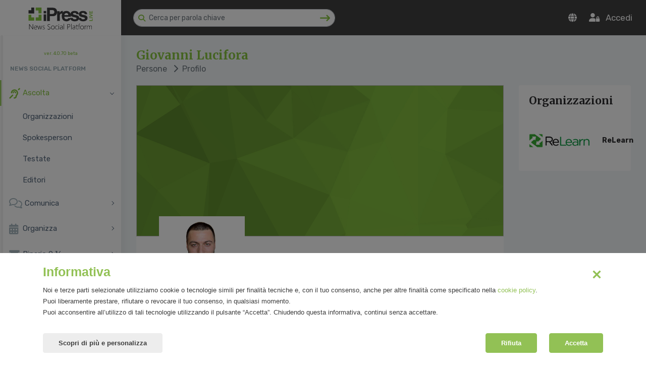

--- FILE ---
content_type: text/html; charset=UTF-8
request_url: https://www.ipresslive.it/it/ipress/spokeperson/view/918/?changeLng=IT
body_size: 7986
content:
<!DOCTYPE html>
<html lang="it-IT" prefix="og: http://ogp.me/ns#" itemscope itemtype="https://schema.org/WebPage">
<head>
	<meta charset="UTF-8">
<meta http-equiv="Cache-Control" content="public">
<meta http-equiv="Content-Type" content="text/html; charset=utf-8"/>
<meta name="format-detection" content="telephone=no"/>
<meta name="robots" content="index, follow, max-image-preview:large, max-snippet:-1, max-video-preview:-1" />
<meta http-equiv="X-UA-Compatible" content="IE=edge">
<meta name="viewport" content="width=device-width, initial-scale=1.0">

<title>Giovanni Lucifora | Profilo | iPressLIVE</title>
<meta name="description" content="Giovanni Lucifora | Profilo | iPressLIVE"/>

<link rel="apple-touch-icon" sizes="57x57" href="/ipress/assets/nice/images/favicon/apple-icon-57x57.png">
<link rel="apple-touch-icon" sizes="60x60" href="/ipress/assets/nice/images/favicon/apple-icon-60x60.png">
<link rel="apple-touch-icon" sizes="72x72" href="/ipress/assets/nice/images/favicon/apple-icon-72x72.png">
<link rel="apple-touch-icon" sizes="76x76" href="/ipress/assets/nice/images/favicon/apple-icon-76x76.png">
<link rel="apple-touch-icon" sizes="114x114" href="/ipress/assets/nice/images/favicon/apple-icon-114x114.png">
<link rel="apple-touch-icon" sizes="120x120" href="/ipress/assets/nice/images/favicon/apple-icon-120x120.png">
<link rel="apple-touch-icon" sizes="144x144" href="/ipress/assets/nice/images/favicon/apple-icon-144x144.png">
<link rel="apple-touch-icon" sizes="152x152" href="/ipress/assets/nice/images/favicon/apple-icon-152x152.png">
<link rel="apple-touch-icon" sizes="180x180" href="/ipress/assets/nice/images/favicon/apple-icon-180x180.png">
<link rel="icon" type="image/png" sizes="192x192" href="/ipress/assets/nice/images/favicon/android-icon-192x192.png">
<link rel="icon" type="image/png" sizes="32x32" href="/ipress/assets/nice/images/favicon/favicon-32x32.png">
<link rel="icon" type="image/png" sizes="96x96" href="/ipress/assets/nice/images/favicon/favicon-96x96.png">
<link rel="icon" type="image/png" sizes="16x16" href="/ipress/assets/nice/images/favicon/favicon-16x16.png">
<link rel="manifest" href="/ipress/assets/nice/images/favicon/manifest.json">
<meta name="msapplication-TileColor" content="#ffffff">
<meta name="msapplication-TileImage" content="/ipress/assets/nice/images/favicon/ms-icon-144x144.png">
<meta name="theme-color" content="#ffffff">


<meta property="og:locale" content="it_IT" />	
  <!-- Bootstrap Core CSS -->
<link href="/ipress/assets/bootstrap/css/bootstrap.min.css" rel="stylesheet">
<link href="/ipress/assets/bootstrap/plugin/selectpicker/bootstrap-select.min.css" rel="stylesheet">

<link href="/ipress/assets/bootstrap/plugin/datatables/dataTables.bootstrap4.min.css" rel="stylesheet" >

<link href="/ipress/assets/plugin/magnific-popup/css/magnific-popup.css" rel="stylesheet" >
<!-- Custom CSS -->
<link href="/ipress/assets/theme/public/css/style.css" rel="stylesheet">
<link href="/ipress/assets/nice/css/custom.css?1.0.1" rel="stylesheet">
<link href="/ipress/assets/nice/css/responsive.css?1.0.1" rel="stylesheet">
<script src="https://kit.fontawesome.com/7fa63e4c04.js" crossorigin="anonymous"></script>
<link rel="stylesheet" mhref="https://cdnjs.cloudflare.com/ajax/libs/animate.css/4.1.1/animate.min.css" />
<style>
	.label-action-dx{
			/*background-color: ;*/
			margin-top: -20px;
			margin-bottom: 20px;
			padding: 23px 20px 23px 0px;
			width: 60%;
			font-size: 13px;
			top: 20px;
			right: 0;
			position: absolute;
			text-align: right;
		}
		.label-settore{
			/*background-color: ;*/
			margin-top: -20px;
			margin-bottom: 20px;
			padding: 23px 74px 23px 0px;
			width: 60%;
			font-size: 13px;
			top: 20px;
			right: 0;
			position: absolute;
			text-align: right;
		}
		.square-settore {
						position: absolute;
			right: 30px;
			top: 17px;
		}
		.square-settore-list {
					}
		.select-settore{
			color: #fff; /*#2c2b2e;*/
						padding: 0px 20px 0 10px;
		}
		.img-profilo{
			border-radius: 50px;
		} 
		.img-studente{
			max-width: 50px;
		}
	  .logo-corporate{
			max-width: 250px;
		}
	.logo-corporate-sidebar{
			max-width: 150px;
		}
	</style>	
</head>
<body class="fix-header fix-sidebar card-no-border">
<!-- ============================================================== -->
<!-- Main wrapper - style you can find in pages.scss -->
<!-- ============================================================== -->
<div id="main-wrapper">
  <!-- ============================================================== -->
  <!-- Topbar header - style you can find in pages.scss -->
  <!-- ============================================================== -->
   <header class="topbar">
    <nav class="navbar top-navbar navbar-expand-md navbar-light">
      <!-- ============================================================== -->
      <!-- Logo -->
      <!-- ============================================================== -->
      <div class="navbar-header hidden-sm-down">
				<a class="navbar-brand" href="/ipress/rassegne/">
        <!-- Logo icon -->
        <b style="display: none;"> <img src="https://www.ipresslive.it/public/assets/images/logo-ipress-header-icon.svg" alt="homepage" class="dark-logo" /> </b>
        <!-- End Logo icon -->
        <!-- Logo text -->
				        <span> <img src="https://www.ipresslive.it/public/assets/images/logo-ipress-header.svg" class="logo-corporate-sidebar" alt="homepage"/></span>
				
				
				<!-- End Logo text -->
				</a>
			</div>
      <!-- ============================================================== -->
      <!-- End Logo -->
      <!-- ============================================================== -->
      <div class="navbar-collapse">
        <!-- ============================================================== -->
        <!-- toggle and nav items -->
        <!-- ============================================================== -->
        <ul class="navbar-nav mr-auto mt-md-0 ">
          <!-- This is  -->
          <li class="nav-item"> <a class="nav-link nav-toggler hidden-md-up text-white waves-effect waves-dark" href="javascript:void(0)"><i class="fas fa-bars"></i></a> </li>
					<li class="nav-item"> <a class="nav-link sidebartoggler hidden-sm-down hidden-lg-up text-white waves-effect waves-dark" href="javascript:void(0)"><i class="fas fa-bars"></i> </a> </li>
					<!-- ============================================================== -->
          <!-- Search -->
          <!-- ============================================================== -->
					<li class="nav-item ml-4 hidden-sm-down">
            <form id="searchBar" action="/ipress/cerca/" method="get" class="app-search">
							<a class="srh-btn"><i class="fas fa-search"></i></a>
              <input id="searchTxt" name="searchTxt" type="text" class="form-control" placeholder="Cerca per parola chiave" style="min-width: 400px;" value="">
							<a href="javascript:void(0)" onClick="document.getElementById('searchBar').submit();" class="invio-serch">
								<i class="fas fa-long-arrow-right fa-lg"></i>
							</a>
            </form>
          </li>
					<!-- ============================================================== -->
          <!-- End Search -->
          <!-- ============================================================== -->
					
										
					
					<!-- ============================================================== -->
          <!-- Logo Mobile -->
          <!-- ============================================================== -->
					<li class="nav-item hidden-sm-up logo-sm"> 
						<a class="" href="#">
							<img src="https://www.ipresslive.it/public/assets/images/logo-ipress-header-white.svg" alt="homepage" class="dark-logo" />
						</a> 
					</li>
        </ul>
        <!-- ============================================================== -->
        <!-- User profile and search -->
        <!-- ============================================================== -->
        <ul class="navbar-nav my-lg-0">
					<!-- ============================================================== -->
          <!-- Notifiche -->
          <!-- ============================================================== -->
                    <!-- ============================================================== -->
          <!-- End Notifiche -->
          <!-- ============================================================== -->
					
					<!-- ============================================================== -->
          <!-- Search mobile -->
          <!-- ============================================================== -->
					<li class="nav-item hidden-sm-up search-mobile">
						<a href="javascript:void(0)" onClick="toggleSearchBarMobile('show');">
							<i class="fas fa-search" aria-hidden="true"></i>
						</a>
					</li>
					
					<div class="search-bar d-none">
            <form id="searchBarMobile" action="/ipress/cerca/" method="get" class="app-search">
							<a class="srh-btn">
								<i class="fas fa-search"></i>
							</a>
              <input id="searchTxt" name="searchTxt" type="text" class="form-control" placeholder="Cerca per parola chiave" style="min-width: 400px;" value="">
							<a href="javascript:void(0)" onClick="document.getElementById('searchBarMobile').submit();" class="invio-serch">
								<i class="fas fa-long-arrow-right fa-lg"></i>
							</a>
            </form>
						<a href="javascript:void(0)" onClick="toggleSearchBarMobile('hide');">
							<i class="fas fa-times fa-lg"></i>
						</a>
          </div>
					
					<!-- ============================================================== -->
          <!-- End Search mobile -->
          <!-- ============================================================== -->
					<!-- ============================================================== -->
          <!-- Lingua -->
          <!-- ============================================================== -->
					<li class="nav-item dropdown hidden-sm-down">
						<a class="nav-link dropdown-toggle text-white waves-effect waves-dark" href="" data-toggle="dropdown" aria-haspopup="true" aria-expanded="false">
							<i class="fas fa-globe"></i>
						</a>
            <div class="dropdown-menu dropdown-menu-right animated bounceInDown">
							<a class="dropdown-item" href="?changeLng=IT" rel="nofollow"> Italiano</a>
							<a class="dropdown-item" href="?changeLng=EN" rel="nofollow"> English</a>
						</div>
          </li>
					<!-- ============================================================== -->
          <!-- End Lingua -->
          <!-- ============================================================== -->
									 	<li class="nav-item">

						<a href="https://www.ipresslive.it/it/login/" class="nav-link text-white waves-effect waves-dark" title="Accedi">
							<i class="fas fa-user-lock"></i>&nbsp;&nbsp; <span class="d-none d-sm-inline">Accedi</span>
						</a>

				 	</li>
					        </ul>
      </div>
    </nav>
  </header>  <!-- ============================================================== -->
  <!-- End Topbar header -->
  <!-- ============================================================== -->
  <!-- ============================================================== -->
  <!-- Left Sidebar - style you can find in sidebar.scss  -->
  <!-- ============================================================== -->
	

<aside class="left-sidebar">
	<!-- Sidebar scroll-->
	<div class="scroll-sidebar">
		<!-- Sidebar navigation-->
		<nav class="sidebar-nav">
			<div class="" style="font-size:9px; text-align: center"><a href="#">ver. 4.0.70 beta</a></div>
			
			<ul id="sidebarnav">
					
				
									<li class="nav-small-cap">NEWS SOCIAL PLATFORM</li>
				
					<!-- ASCOLTA -->
					<li>
						<a class="active has-arrow" href="Javascript:void(0);" aria-expanded="false">
							<i class="fas fa-deaf"></i><span class="hide-menu">Ascolta</span>
						</a>
						<ul class="in collapse" aria-expanded="false" >

							<!-- ORGANIZZAZIONI -->
														<li><a class="" href="/it/ipress/corporate/list/">Organizzazioni</a></li>

							<!-- SPOKEPERSON -->
														<li><a class="" href="/it/ipress/spokeperson/list/">Spokesperson</a></li>
							
														
							
							
														
							<!-- TESTATE -->
														<li><a class="" href="/it/ipress/media/list/">Testate</a></li>
							
							<!-- EDITORI -->
														<li><a class="" href="/it/ipress/editori/list/">Editori</a></li>
							
							
						</ul>
					</li>

					<!-- COMUNICA -->
					<li>
						<a class=" has-arrow" aria-expanded="false" href="Javascript:void(0);">
							<i class="far fa-comments"></i> <span class="hide-menu">Comunica</span>
						</a>
						<ul class=" collapse" aria-expanded="false">
							
														
							
							<!-- COMUNICATI STAMPA -->
														<li><a class="" href="/it/ipress/comunicati/list/">Comunicati stampa</a></li>

							
						</ul>
					</li>

					<!-- ORGANIZZA -->
					<li>
						<a class=" has-arrow" aria-expanded="false" href="Javascript:void(0);">
							<i class="fas fa-calendar-alt"></i><span class="hide-menu">Organizza</span>
						</a>
						<ul class=" collapse" aria-expanded="false">

							<!-- EVENTI -->
														<li><a class="" href="/it/ipress/event/list/">Eventi</a></li>

							
						</ul>
					</li>

					<!-- BINARIO -->
					<li>
						<a class=" has-arrow" aria-expanded="false" href="Javascript:void(0);">
							<i class="fas fa-envelope"></i><span class="hide-menu">Binario 9 &frac34;</span>
						</a>
						<ul class=" collapse" aria-expanded="false">

							
							<!-- ARCHIVIO -->
														<li><a class="" href="/it/ipress/newsletter/list/">Archivio</a></li>

						</ul>
					</li>
					<li class="nav-devider"></li>
					

				<!-- EXPORT -->
								
				<!-- TICKET -->
				
				
									
					<li><a class="" href="https://www.ipresslive.it/it/register/" aria-expanded="false"><span class="hide-menu">Registrati al portale</span></a></li>
					<li><a class="" href="https://www.ipresslive.it/it/" aria-expanded="false"><span class="hide-menu">Visita il sito pubblico</span></a></li>
					<li><a class="" href="mailto:sviluppo@mirandola.net" aria-expanded="false"><span class="hide-menu">Supporto tecnico</span></a></li>
					<li><a class="" href="https://www.ipresslive.it/ipress/documentation/api/" aria-expanded="false"><span class="hide-menu">API documentation</span></a></li>

		
								


			</ul>


		</nav>
		<!-- End Sidebar navigation -->
	</div>
	<!-- End Sidebar scroll-->
	
	
	<!-- Bottom points-->
	<div class="sidebar-footer">
					<a href="https://www.ipresslive.it/it/login/" class="link" data-toggle="tooltip" title="Accedi"><i class="fas fa-user-lock"></i></a> 
			<a href="https://www.ipresslive.it/it/register/" class="link" data-toggle="tooltip" title="Registrati"><i class="fas fa-user-plus"></i></a> 
			</div>
	<!-- End Bottom points-->
	
</aside>
  <!-- ============================================================== -->
  <!-- End Left Sidebar - style you can find in sidebar.scss  -->
  <!-- ============================================================== -->
  <!-- ============================================================== -->
  <!-- Page wrapper  -->
  <!-- ============================================================== -->
  <div class="page-wrapper">
    <!-- ============================================================== -->
    <!-- Container fluid  -->
    <!-- ============================================================== -->
    <div class="container-fluid">
      <!-- ============================================================== -->
      <!-- Bread crumb and right sidebar toggle -->
      <!-- ============================================================== -->
      <div class="row page-titles">
        <div class="col-md-8 align-self-center">
          <h3 class="text-themecolor mb-0 mt-0">Giovanni Lucifora</h3>
          <ol class="breadcrumb">
            <li class="breadcrumb-item"><a href="#">Persone</a></li>
            <li class="breadcrumb-item active"><i class="fas fa-chevron-right"></i> &nbsp;Profilo</li>
          </ol>
        </div>
        <div class="col-md-4 align-self-center text-right">
										        </div>
      </div>
      <!-- ============================================================== -->
      <!-- End Bread crumb and right sidebar toggle -->
      <!-- ============================================================== -->
      <!-- ============================================================== -->
      <!-- Start Page Content -->
      <!-- ============================================================== -->
			
			<!-- Row -->
      <div class="row">
				<!-- Column -->
        <div class="col-lg-9">
					<div class="card">
						<img class="card-img-top-brand" style="background-image:url('/ipress/assets/nice/images/placeholder-banner-header-ipress.jpg');">
						<div class="card-body card-news">
														<img src="https://s3.amazonaws.com/iprs/people/persona-23440.jpg?20240705080026" class="header-logo-spoke">
							<div class="row mt-3 pl-5 pr-4">
								<div class="col-md-8">
									
									<h3>Giovanni Lucifora</h3>
									
																			<h5 class="mb-3">Co-Founder e Chief Technical Officer</h5>
																		
								</div>
								<div class="col-md-4 text-right">
									<ul class="social-brand">
																				<li>
											<a href="https://www.linkedin.com/in/giovanni-lucifora/" target="_blank"><i class="fa-brands fa-linkedin-in"></i></a>
										</li>
																			</ul>
								</div>
							</div>
							<div class="row mt-3 pl-5 pr-4">
								<div class="col-md-12">
									
									<p>Giovanni &egrave; un ingegnere meccanico con 3 anni di esperienza nello sviluppo di prodotti nel settore automobilistico.Interagisce quotidianamente in ambiti diversi e sviluppa competenze sia tecniche che manageriali, soprattutto in materia di comunicazione e processo decisionale. Lavorando come CTO in Re Learn, ha la possibilit&agrave; di interagire con tutte le realt&agrave; emergenti con una forte attitudine innovativa, orientata alla sostenibilit&agrave; e condividendo gli stessi interessi per la salute ambientale.</p>									
																		
								</div>
							</div>
						</div>
					</div>
					
										
										
										
										
				</div>
				
				
				<!-- Column -->
        <div class="col-lg-3">
					
										
										<div class="card">
            <div class="card-body">
              <h4 class="card-title">Organizzazioni</h4>
							<div class="row">
																<div class="col-md-12 organizzazioni-persone mt-3">
									<a href="/it/ipress/corporate/view/22065/">
										<img src="https://s3.amazonaws.com/iprs/companies/22065/brand-logo-4275.jpg" alt="ReLearn" />
										<div>
											<h6 class="mb-0"><strong>ReLearn</strong></h6>
										</div>
									</a>
								</div>
															</div>
						</div>
					</div>
										
										
										
										
				</div>
				
			</div>
			<!-- Row -->
			
      <!-- ============================================================== -->
      <!-- End PAge Content -->
      <!-- ============================================================== -->
    </div>
    <!-- ============================================================== -->
    <!-- End Container fluid  -->
    <!-- ============================================================== -->
    <!-- ============================================================== -->
    <!-- footer -->
    <!-- ============================================================== -->
		<footer class="footer">&copy; <a href="https://www.mirandola.net" target="_blank"><strong>Mirandola Comunicazione S.r.l.</strong></a> | P.IVA IT09580130962 | Cap. Soc. €30.000,00 i.v. | R.E.A. MI-2100137 | <a href="https://www.ipresslive.it/public/privacy" target="_blank">Privacy</a> &amp; <a href="https://www.ipresslive.it/public/cookie" target="_blank">Cookie Policy</a> </footer>    <!-- ============================================================== -->
    <!-- End footer -->
    <!-- ============================================================== -->
  </div>
  <!-- ============================================================== -->
  <!-- End Page wrapper  -->
  <!-- ============================================================== -->
</div>
<!-- ============================================================== -->
<!-- End Wrapper -->
<!-- ============================================================== -->
<!-- ============================================================== -->
<!-- All Jquery -->
<!-- ============================================================== -->
<script src="/ipress/assets/jquery/jquery.min.js"></script>
<script src="/ipress/assets/plugin/moment/moment-with-locales.min.js"></script>

<!-- Bootstrap tether Core JavaScript -->
<script src="/ipress/assets/bootstrap/plugin/popper/popper.min.js"></script>
<script src="/ipress/assets/bootstrap/js/bootstrap.min.js"></script>

<script src="/ipress/assets/bootstrap/plugin/selectpicker/bootstrap-select.min.js"></script>

<!-- slimscrollbar scrollbar JavaScript -->
<script src="/ipress/assets/jquery/plugin/slimscroll/jquery.slimscroll.js"></script>
<!--Menu sidebar -->
<script src="/ipress/assets/theme/public/js/sidebarmenu.js"></script>
<!--stickey kit -->
<script src="/ipress/assets/theme/public/js/sticky-kit.min.js"></script>
<!-- sparkline chart -->
<script src="/ipress/assets/jquery/plugin/sparkline/jquery.sparkline.min.js"></script>
<!-- isotope -->
<script src="/ipress/assets/plugin/isotope/isotope.min.js"></script>
<!-- magnific popup -->
<script src="/ipress/assets/plugin/magnific-popup/js/jquery.magnific-popup.min.js"></script>

<script src="/ipress/assets/bootstrap/plugin/datatables/jquery.dataTables.min.js"></script>
<script src="/ipress/assets/bootstrap/plugin/datatables/dataTables.bootstrap4.min.js"></script>
<script src="/ipress/assets/bootstrap/plugin/datatables/sorting/datetime-moment.js"></script>

<script src="/ipress/assets/plugin/tinymce/tinymce.min.js"></script>
<!--Custom JavaScript -->
<script src="/ipress/assets/nice/js/custom.min.js?v1.0.0"></script>

<!-- MODAL STRIP COOKIE WALL -->
<div id="cookieWall" class="modal-strip modal-auto-open modal-bottom modal-cookiebar" data-delay="1000">
	<div class="container">
		<div class="row mb-30">
			<div class="col-md-12">
				<a href="javascript:void(0)" onClick="saveCookiePreference(false);">
					<svg aria-hidden="true" focusable="false" data-prefix="far" data-icon="times" class="icon-cookie-wall-dismiss" role="img" xmlns="http://www.w3.org/2000/svg" viewBox="0 0 320 512">
						<path fill="currentColor" d="M207.6 256l107.72-107.72c6.23-6.23 6.23-16.34 0-22.58l-25.03-25.03c-6.23-6.23-16.34-6.23-22.58 0L160 208.4 52.28 100.68c-6.23-6.23-16.34-6.23-22.58 0L4.68 125.7c-6.23 6.23-6.23 16.34 0 22.58L112.4 256 4.68 363.72c-6.23 6.23-6.23 16.34 0 22.58l25.03 25.03c6.23 6.23 16.34 6.23 22.58 0L160 303.6l107.72 107.72c6.23 6.23 16.34 6.23 22.58 0l25.03-25.03c6.23-6.23 6.23-16.34 0-22.58L207.6 256z"></path>
					</svg>
				</a>
				
				<h4>Informativa</h4>
				<div class="text-cookie-wall">Noi e terze parti selezionate utilizziamo cookie o tecnologie simili per finalità tecniche e, con il tuo consenso, anche per altre finalità come specificato nella <a href="/it/cookie-policy/">cookie policy</a>.<br>Puoi liberamente prestare, rifiutare o revocare il tuo consenso, in qualsiasi momento.<br>Puoi acconsentire all’utilizzo di tali tecnologie utilizzando il pulsante “Accetta”. Chiudendo questa informativa, continui senza accettare.</div>
			</div>
		</div>
		<div class="row">
			<div class="col-md-6">
				<a href="javascript:void(0)" class="btn btn-grey-cookie" data-toggle="modal" data-target="#modal-cookie">Scopri di più e personalizza</a>
			</div>
			<div class="col-md-6">
				<div class="text-right xs-p-0 m-text-center">
					<a href="javascript:void(0)" class="btn btn-blue-cookie modal-close m-r-20" onClick="saveCookiePreference(false);">Rifiuta</a>
					
					<a href="javascript:void(0)" class="btn btn-blue-cookie modal-close" onClick="saveCookiePreference(true);">Accetta</a>
				</div>
			</div>
		</div>
	</div>
</div>
<div class="backdrop-cookie fade show"></div>
<!-- FINE MODAL STRIP COOKIE WALL -->	
<script>
document.addEventListener('DOMContentLoaded', (event) => {
  var cookieSet = Cookies.get('cookie_law_bar');
	if(cookieSet == undefined){
		jQuery("html").css("overflow", "hidden");
	}
});
</script>

<!-- POPUP SCELTE COOKIE -->
<div class="modal fadeIn" id="modal-cookie" tabindex="-1" role="modal" aria-labelledby="modal-label" aria-hidden="true">
	<div class="modal-dialog modal-lg">
		<div class="modal-content">
			<div class="modal-body">
				<div class="row">
					<div class="col-sm-6">
						<button class="btn btn-outline-cookie" data-dismiss="modal">
							<svg aria-hidden="true" focusable="false" data-prefix="fas" data-icon="long-arrow-alt-left" class="icon-cookie-wall long-arrow-left" role="img" xmlns="http://www.w3.org/2000/svg" viewBox="0 0 448 512">
								<path fill="currentColor" d="M134.059 296H436c6.627 0 12-5.373 12-12v-56c0-6.627-5.373-12-12-12H134.059v-46.059c0-21.382-25.851-32.09-40.971-16.971L7.029 239.029c-9.373 9.373-9.373 24.569 0 33.941l86.059 86.059c15.119 15.119 40.971 4.411 40.971-16.971V296z"></path>
							</svg>
							Salva e trona indietro						</button>
					</div>
					<div class="col-sm-6 text-right">
						<a href="/it/cookie-policy/" class="btn btn-grey-cookie" target="_blank">
							<svg aria-hidden="true" focusable="false" data-prefix="far" data-icon="file" class="icon-cookie-wall file" role="img" xmlns="http://www.w3.org/2000/svg" viewBox="0 0 384 512">
								<path fill="currentColor" d="M369.9 97.9L286 14C277 5 264.8-.1 252.1-.1H48C21.5 0 0 21.5 0 48v416c0 26.5 21.5 48 48 48h288c26.5 0 48-21.5 48-48V131.9c0-12.7-5.1-25-14.1-34zM332.1 128H256V51.9l76.1 76.1zM48 464V48h160v104c0 13.3 10.7 24 24 24h104v288H48z"></path>
							</svg>
							Visualizza Cookie Policy completa						</a>
					</div>
				</div>
				<div class="row mt-30">
					<div class="col-sm-12">
						<h4>Le tue preferenze relative al consenso</h4>
						<p>Il seguente pannello ti consente di esprimere le tue preferenze di consenso alle tecnologie di tracciamento che adottiamo per offrire le funzionalità e svolgere le attività sotto descritte. Per ottenere ulteriori informazioni in merito all'utilità e al funzionamento di tali strumenti di tracciamento, fai riferimento alla <a href="/it/cookie-policy/">cookie policy</a>. Puoi rivedere e modificare le tue scelte in qualsiasi momento.</p>
					</div>
				</div>
				<div class="row mt-40">
					<div class="col-sm-12 text-right">
						<button class="btn btn-rifiuta-cookie" onClick="uncheckAllCoockie();">
							<svg aria-hidden="true" focusable="false" data-prefix="far" data-icon="times" class="icon-cookie-wall" role="img" xmlns="http://www.w3.org/2000/svg" viewBox="0 0 320 512">
								<path fill="currentColor" d="M207.6 256l107.72-107.72c6.23-6.23 6.23-16.34 0-22.58l-25.03-25.03c-6.23-6.23-16.34-6.23-22.58 0L160 208.4 52.28 100.68c-6.23-6.23-16.34-6.23-22.58 0L4.68 125.7c-6.23 6.23-6.23 16.34 0 22.58L112.4 256 4.68 363.72c-6.23 6.23-6.23 16.34 0 22.58l25.03 25.03c6.23 6.23 16.34 6.23 22.58 0L160 303.6l107.72 107.72c6.23 6.23 16.34 6.23 22.58 0l25.03-25.03c6.23-6.23 6.23-16.34 0-22.58L207.6 256z"></path>
							</svg>
							Rifiuta tutto						</button>
						<button class="btn btn-accetta-cookie" onClick="checkAllCoockie();">
							<svg aria-hidden="true" focusable="false" data-prefix="far" data-icon="check" class="icon-cookie-wall" role="img" xmlns="http://www.w3.org/2000/svg" viewBox="0 0 512 512">
								<path fill="currentColor" d="M435.848 83.466L172.804 346.51l-96.652-96.652c-4.686-4.686-12.284-4.686-16.971 0l-28.284 28.284c-4.686 4.686-4.686 12.284 0 16.971l133.421 133.421c4.686 4.686 12.284 4.686 16.971 0l299.813-299.813c4.686-4.686 4.686-12.284 0-16.971l-28.284-28.284c-4.686-4.686-12.284-4.686-16.97 0z"></path>
							</svg>
							Accetta tutto						</button>
					</div>
				</div>
				<hr>
				<div class="row pt-10">
					<div class="col-sm-6">
						<p><strong>Strettamente necessari</strong></p>
					</div>
					<div class="col-sm-6 text-right col-btn-switch">
						<label class="p-switch switch-color-success">
							<input name="cookie1" type="checkbox" disabled="disabled" id="cookie1" checked="checked"><span class="p-switch-style"></span>
						</label>
						<div id="coockieBtnDescDet1" class="text-desc-view" onClick="showHideDescCookie('1', 'Mostra descrizione', 'Nascondi descrizione');">
							Mostra descrizione							<svg aria-hidden="true" focusable="false" data-prefix="fal" data-icon="chevron-down" class="icon-cookie-wall chevron-down" role="img" xmlns="http://www.w3.org/2000/svg" viewBox="0 0 448 512">
								<path fill="currentColor" d="M443.5 162.6l-7.1-7.1c-4.7-4.7-12.3-4.7-17 0L224 351 28.5 155.5c-4.7-4.7-12.3-4.7-17 0l-7.1 7.1c-4.7 4.7-4.7 12.3 0 17l211 211.1c4.7 4.7 12.3 4.7 17 0l211-211.1c4.8-4.7 4.8-12.3.1-17z"></path>
							</svg>
						</div>
					</div>
					<div id="coockieDescDet1" class="col-sm-12 hide">
						<p>Questi strumenti di tracciamento sono strettamente necessari per garantire il funzionamento e la fornitura del servizio che ci hai richiesto e, pertanto, non richiedono il tuo consenso.</p>
					</div>
				</div>
				<hr>
								<div class="row pt-10">
					<div class="col-sm-6">
						<p><strong>Miglioramento dell'esperienza</strong></p>
					</div>
					<div class="col-sm-6 text-right col-btn-switch">
						<label class="p-switch switch-color-success">
							<input name="cookie2" type="checkbox" id="cookie2" ><span class="p-switch-style"></span>
						</label>
						<div id="coockieBtnDescDet2" class="text-desc-view" onClick="showHideDescCookie('2', 'Mostra descrizione', 'Nascondi descrizione');">
							Mostra descrizione							<svg aria-hidden="true" focusable="false" data-prefix="fal" data-icon="chevron-down" class="icon-cookie-wall chevron-down" role="img" xmlns="http://www.w3.org/2000/svg" viewBox="0 0 448 512">
								<path fill="currentColor" d="M443.5 162.6l-7.1-7.1c-4.7-4.7-12.3-4.7-17 0L224 351 28.5 155.5c-4.7-4.7-12.3-4.7-17 0l-7.1 7.1c-4.7 4.7-4.7 12.3 0 17l211 211.1c4.7 4.7 12.3 4.7 17 0l211-211.1c4.8-4.7 4.8-12.3.1-17z"></path>
							</svg>
						</div>
					</div>
					<div id="coockieDescDet2" class="col-sm-12 hide">
						<p>Questi strumenti di tracciamento ci permettono di offrire una user experience personalizzata migliorando la gestione delle impostazioni e consentendo l'interazione con network e piattaforme esterne.</p>
					</div>
				</div>
				<hr>
												<div class="row pt-10">
					<div class="col-sm-6">
						<p><strong>Misurazione</strong></p>
					</div>
					<div class="col-sm-6 text-right col-btn-switch">
						<label class="p-switch switch-color-success">
							<input name="cookie3" type="checkbox" id="cookie3" ><span class="p-switch-style"></span>
						</label>
						<div id="coockieBtnDescDet3" class="text-desc-view" onClick="showHideDescCookie('3', 'Mostra descrizione', 'Nascondi descrizione');">
							Mostra descrizione							<svg aria-hidden="true" focusable="false" data-prefix="fal" data-icon="chevron-down" class="icon-cookie-wall chevron-down" role="img" xmlns="http://www.w3.org/2000/svg" viewBox="0 0 448 512">
								<path fill="currentColor" d="M443.5 162.6l-7.1-7.1c-4.7-4.7-12.3-4.7-17 0L224 351 28.5 155.5c-4.7-4.7-12.3-4.7-17 0l-7.1 7.1c-4.7 4.7-4.7 12.3 0 17l211 211.1c4.7 4.7 12.3 4.7 17 0l211-211.1c4.8-4.7 4.8-12.3.1-17z"></path>
							</svg>
						</div>
					</div>
					<div id="coockieDescDet3" class="col-sm-12 hide">
						<p>Questi strumenti di tracciamento ci permettono di offrire una user experience personalizzata migliorando la gestione delle impostazioni e consentendo l'interazione con network e piattaforme esterne.</p>
					</div>
				</div>
				<hr>
												<div class="row pt-10">
					<div class="col-sm-6">
						<p><strong>Targeting e Pubblicità</strong></p>
					</div>
					<div class="col-sm-6 text-right col-btn-switch">
						<label class="p-switch switch-color-success">
							<input name="cookie4" type="checkbox" id="cookie4" ><span class="p-switch-style"></span>
						</label>
						<div id="coockieBtnDescDet4" class="text-desc-view" onClick="showHideDescCookie('4', 'Mostra descrizione', 'Nascondi descrizione');">
							Mostra descrizione							<svg aria-hidden="true" focusable="false" data-prefix="fal" data-icon="chevron-down" class="icon-cookie-wall chevron-down" role="img" xmlns="http://www.w3.org/2000/svg" viewBox="0 0 448 512">
								<path fill="currentColor" d="M443.5 162.6l-7.1-7.1c-4.7-4.7-12.3-4.7-17 0L224 351 28.5 155.5c-4.7-4.7-12.3-4.7-17 0l-7.1 7.1c-4.7 4.7-4.7 12.3 0 17l211 211.1c4.7 4.7 12.3 4.7 17 0l211-211.1c4.8-4.7 4.8-12.3.1-17z"></path>
							</svg>
						</div>
					</div>
					<div id="coockieDescDet4" class="col-sm-12 hide">
						<p>Questi strumenti di tracciamento ci consentono di fornirti contenuti commerciali personalizzati in base al tuo comportamento e di gestire, fornire e tracciare gli annunci pubblicitari.</p>
					</div>
				</div>
				<hr>
								<div class="row pt-10">
					<div class="col-sm-12 text-right">
						<a href="javascript:void(0)" class="btn btn-blue-cookie" onClick="saveCookiePreference();">Salva e continua</a>
					</div>
				</div>
			</div>
		</div>
	</div>
</div>
<!-- FINE POPUP SCELTE COOKIE -->


<!--jQuery Cookie-->
<script type="text/javascript">
  var pathCookieWall = "/public/include/cookieWall/";
  var actualPage = "https://www.ipresslive.it/it/ipress/spokeperson/view/918/?changeLng=IT";
	var cookieWallVersion = "v2.0.1";
</script>

<script src="/public/include/cookieWall/assets/js/jquery.cookie.js?v2.0.1"></script>

<!--Bootstrap Switch-->
<link href="/public/include/cookieWall/assets/css/bootstrap-switch.css?v2.0.1" rel="stylesheet">
<script src="/public/include/cookieWall/assets/js/bootstrap-switch.min.js?v2.0.1"></script>

<link href="/public/include/cookieWall/assets/css/cookieWall.css?v2.0.1" rel="stylesheet">
<script src="/public/include/cookieWall/assets/js/cookieWall.js?v2.0.1"></script>

<script type="text/javascript">
$( document ).ready( function () {
	
	// ORDINAMENTO DELLE TABELLE PER DATA, INSERIRE IL FORMATO IN CUI VIENE UTILIZZATA LA DATA
	$.fn.dataTable.moment( 'DD/MM/YYYY' );
	
	 $('#dataTable').DataTable({
	  "pageLength": 25,
	  //"lengthMenu": [[10, 25, 50, -1], [10, 25, 50, "All"]]
		"aaSorting": [],
		"columnDefs": [ {
      "targets"  : 'no-sort',
      "orderable": false,
    }]
	});
	
});
</script>

<!-- Global site tag (gtag.js) - Google Analytics -->
<script async src="https://www.googletagmanager.com/gtag/js?id=UA-44669314-1"></script>
<script>
  window.dataLayer = window.dataLayer || [];
  function gtag(){dataLayer.push(arguments);}
  gtag('js', new Date());

  gtag('config', 'UA-44669314-1');
	
	  gtag('set', 'anonymizeIp', true);
	</script>	
	
<script>
	$( document ).ready( function () {
		$('#dataTableRassegne').DataTable({
			"searching": false
		});
	});
</script>	
	
</body>
</html>

--- FILE ---
content_type: text/css
request_url: https://www.ipresslive.it/ipress/assets/theme/public/css/style.css
body_size: 23133
content:
@import url(https://fonts.googleapis.com/css?family=Rubik:300,400,500,700);@import url(https://fonts.googleapis.com/css?family=Merriweather:400,700);body,html{background:#fff}h5,h6{font-weight:400}.box,.icon-list-demo .col-3,.icon-list-demo .col-md-4,.img-rounded,.radius{border-radius:4px}.city-weather-days,.el-element-overlay .el-card-item .el-card-content h3,.mega-dropdown .nav-accordion .card-header h5,.sidebar-nav ul,.topbar ul.dropdown-user li .dw-user-box .u-text h4,body,html body .m-0,ul.two-part{margin:0}.checkbox input[type=checkbox]:checked+label:after,ul#themecolors li a.working:before{content:"\f00c";font-family:'Font Awesome 5 Free';font-weight:900}.floating-labels .form-control,body,h1,h2,h3,h4,h5,h6{font-family:Rubik,sans-serif}#idletimeout a,#idletimeout span,html body .font-bold{font-weight:700}*{outline:0}body{overflow-x:hidden;color:#5b5b5b}html{position:relative;min-height:100%}a:focus,a:hover{text-decoration:none}.bootstrap-select .btn-secondary:hover,.chatonline li a span,.el-element-overlay .el-card-item .el-card-content a,.form-control,.inbox-panel .list-group .list-group-item a,.text-dark,.user-profile .profile-text a,a.link,ul.list-icons li a{color:#54667a}.customtab li a.nav-link:hover,.profile-tab li a.nav-link:hover,.text-themecolor,a.link:focus,a.link:hover,ul.list-icons li a:hover,ul.list-style-none li a:hover{color:#86c440}.img-responsive{width:100%;height:auto;display:inline-block}#demo-foo-accordion .open>.dropdown-menu,#demo-foo-accordion2 .open>.dropdown-menu,#footable-addrow .open>.dropdown-menu,.bootstrap-select .show>.dropdown-menu,.carousel-item-next,.carousel-item-prev,.carousel-item.active,.collapse.in,.dt-bootstrap,.tooltip-content5 span,.waves-block,html body .db,ul#themecolors,ul#themecolors li:first-child{display:block}h1,h2,h3,h4,h5,h6{color:#2c2b2e;font-weight:400}h1{line-height:48px;font-size:36px}h2{line-height:36px;font-size:24px}h3{line-height:30px;font-size:21px}h4{line-height:22px;font-size:18px}.floating-labels .input-sm,.floating-labels .input-sm~label,h5,html body .font-16{font-size:16px}h5{line-height:18px}h6{line-height:16px;font-size:14px}.display-5{font-size:3rem}.display-6{font-size:36px}.display-7{font-size:2rem}.box{padding:10px}.btn.active .text-active,.dataTables_info,.dataTables_length,.label,html body .dl,ul#themecolors li{display:inline-block}.no-wrap td,.no-wrap th{white-space:nowrap}blockquote{border:1px solid rgba(120,130,140,.13);border-left:5px solid #86c440;padding:15px}.chat-list li.odd .box,.clear,.timeline>li:after{clear:both}ol li{margin:5px 0}.chat-main-box .chat-left-aside .chat-left-inner .style-none,.el-element-overlay .white-box,.mega-dropdown .carousel-item .container,.mega-dropdown ul,.pricing-plan .no-padding,.topbar .top-navbar .mailbox ul,html body .p-0{padding:0}.social-widget .soc-content div,html body .p-10{padding:10px}.chat-main-box .chat-left-aside .chat-left-inner .style-none li a,.right-sidebar .r-panel-body,html body .p-20{padding:20px}html body body .p-30{padding:30px}html body .p-l-0,table.footable tfoot tr.footable-filtering th ul.dropdown-menu li a.checkbox,table.footable thead tr.footable-filtering th ul.dropdown-menu li a.checkbox{padding-left:0}.icheck-list li label,html body .p-l-10{padding-left:10px}.checkbox,.radio,.sidebar-nav ul li ul ul,html body .p-l-20{padding-left:20px}html body .p-r-0{padding-right:0}html body .p-r-10{padding-right:10px}html body .p-r-20{padding-right:20px}html body .p-r-30{padding-right:30px}html body .p-r-40{padding-right:40px}.form-control-static,html body .p-t-0{padding-top:0}html body .p-t-10{padding-top:10px}html body .p-t-20{padding-top:20px}.scroll-sidebar,html body .p-t-30{padding-top:30px}html body .p-b-0{padding-bottom:0}.icheck-list li,html body .p-b-5{padding-bottom:5px}html body .p-b-10{padding-bottom:10px}.page-titles,html body .p-b-20{padding-bottom:20px}html body .p-b-30{padding-bottom:30px}html body .p-b-40{padding-bottom:40px}html body .ml-1{margin-left:5px}html body .ml-2{margin-left:10px}html body .m-l-15{margin-left:15px}html body .ml-3{margin-left:20px}html body .ml-4{margin-left:30px}html body .ml-5{margin-left:40px}html body .mr-1{margin-right:5px}html body .mr-2{margin-right:10px}html body .m-r-15{margin-right:15px}html body .mr-3{margin-right:20px}html body .mr-4{margin-right:30px}html body .mr-5{margin-right:40px}.chat-list li.odd+.odd,.checkbox.checkbox-inline,.fc-view,.featured-plan,.radio.radio-inline,html body .mt-0{margin-top:0}.timeline-body>p+p,html body .mt-1{margin-top:5px}html body .mt-2{margin-top:10px}html body .m-t-15{margin-top:15px}html body .mt-3{margin-top:20px}html body .mt-4{margin-top:30px}html body .mt-5{margin-top:40px}.breadcrumb,.form-horizontal label,.ribbon-content,.social-widget .soc-content div h3,.timeline-body>p,.timeline-body>ul,html body .accordion .card,html body .mb-0{margin-bottom:0}.docs-buttons .btn,.docs-data .input-group,.docs-toggles .btn-group,html body .mb-1{margin-bottom:5px}html body .mb-2{margin-bottom:10px}.el-element-overlay .el-card-item .el-card-avatar,html body .m-b-15{margin-bottom:15px}.card-columns .card,.stats-row,html body .mb-3{margin-bottom:20px}.card,.card-group,.steamline .sl-right .desc,.steamline .sl-right .inline-photos,html body .mb-4{margin-bottom:30px}html body .mb-5{margin-bottom:40px}html body .vt{vertical-align:top}.cell,.fileinput .btn,.social-profile-first .middle,.stylish-table tbody td,.v-middle td,.v-middle th,.waves-effect,html body .vm{vertical-align:middle}.form-control .fileinput-filename,html body .vb{vertical-align:bottom}.badge,.inbox-center .unread td,.label,.round,.todo-list li .checkbox label,form label,html body .font-medium,html body .font-normal,table th{font-weight:400}html body .font-light{font-weight:300}.floating-labels select.form-control>option,html body .font-14{font-size:14px}html body .font-18{font-size:18px}html body .font-20{font-size:20px}html body .b-0{border:none}.fileinput .input-group-addon,html body .b-r{border-right:1px solid rgba(120,130,140,.13)}html body .b-l{border-left:1px solid rgba(120,130,140,.13)}html body .b-b{border-bottom:1px solid rgba(120,130,140,.13)}.featured-plan .price-table-content .price-row,html body .b-t{border-top:1px solid rgba(120,130,140,.13)}html body .b-all{border:1px solid rgba(120,130,140,.13)!important}.img-circle,.pagination-circle li a:first-child,.pagination-circle li a:last-child,.round,.round img{border-radius:100%}.thumb-sm{height:32px;width:32px}.thumb-md{height:48px;width:48px}.thumb-lg{height:88px;width:88px}#calendar .fc-today-button,#recoverform,.boxed #main-wrapper .footer,.btn .text-active,.btn.active .text,.fileinput-exists .fileinput-new,.fileinput-new .fileinput-exists,.hide,.note-icon-caret,.note-popover,.onoffswitch-checkbox,.single-column .left-sidebar,.topbar .top-navbar .dropdown-toggle:after,.topbar .top-navbar .navbar-header .navbar-brand .light-logo,table.footable tfoot tr.footable-filtering th ul.dropdown-menu li .checkbox label:before,table.footable thead tr.footable-filtering th ul.dropdown-menu li .checkbox label:before{display:none}.chat-list li .chat-content h5,html body .text-muted{color:#90a4ae}html body .bg-primary{background-color:#7460ee!important}.dp-selected[style],html body .bg-info,html body .bg-success{background-color:#86c440!important}html body .bg-warning{background-color:#ffbc34!important}html body .bg-danger{background-color:#f62d51!important}.label-custom,.label-megna,html body .bg-megna{background-color:#01c0c8}.badge-info,.badge-success,.custom-control-input:checked~.custom-control-indicator,.daterangepicker td.active,.daterangepicker td.active:hover,.label-info,.label-success,.radio-info input[type=radio]+label:after,.radio-info input[type=radio]:checked+label:after,.radio-success input[type=radio]+label:after,.radio-success input[type=radio]:checked+label:after,.timeline-badge.info,.timeline-badge.success,html body .bg-theme{background-color:#86c440}.badge-inverse,.label-inverse,html body .bg-inverse{background-color:#2f3d4a}.badge-primary,.badge-purple,.label-primary,.label-purple,.radio-primary input[type=radio]+label:after,.radio-primary input[type=radio]:checked+label:after,.radio-purple input[type=radio]+label:after,.radio-purple input[type=radio]:checked+label:after,.timeline-badge.primary,html body .bg-purple{background-color:#7460ee}.full-color-table.full-primary-table,.full-color-table.full-purple-table,html body .bg-light-primary{background-color:#f1effd}.full-color-table.full-success-table,html body .bg-light-success{background-color:#e8fdeb}.full-color-table.full-info-table,html body .bg-light-info{background-color:#cfecfe}.icon-list-demo .col-3:hover,.icon-list-demo .col-md-4:hover,html body .bg-light-extra{background-color:#ebf3f5}.full-color-table.full-warning-table,html body .bg-light-warning{background-color:#fff8ec}.full-color-table.full-danger-table,.full-color-table.full-red-table,html body .bg-light-danger{background-color:#f9e7eb}.full-color-table.full-inverse-table,html body .bg-light-inverse{background-color:#f6f6f6}.label-default,.pagination>li>a:focus,.pagination>li>a:hover,.pagination>li>span:focus,.pagination>li>span:hover,html body .bg-light{background-color:#f2f7f8}.bootstrap-select .btn-secondary,.btn-outline-default,.label-white,html body .bg-white{background-color:#fff}.round{line-height:45px;color:#fff;width:45px;height:45px;display:inline-block;text-align:center}.blue-theme,.cd-horizontal-timeline .events a.selected:after,.cd-horizontal-timeline .filling-line,.green-theme,.has-success .bar:after,.has-success .bar:before,.icolors>li.green,.icolors>li.info,.mailbox .message-center a .user-img .online,.message-box .message-widget a .user-img .online,.pagination-circle li.active a,.ribbon-custom,.ribbon-info,.ribbon-success,.round.round-info,.round.round-success,.total-sales .chartist-tooltip{background:#86c440}.has-warning .bar:after,.has-warning .bar:before,.icolors>li.yellow,.mailbox .message-center a .user-img .away,.mailbox .message-center a .user-img .offline,.message-box .message-widget a .user-img .away,.message-box .message-widget a .user-img .offline,.ribbon-warning,.round.round-warning,.yellow-theme{background:#ffbc34}.has-error .bar:after,.has-error .bar:before,.icolors>li.orange,.mailbox .message-center a .user-img .busy,.message-box .message-widget a .user-img .busy,.red-theme,.ribbon-danger,.round.round-danger{background:#f62d51}.icolors>li.purple,.purple-theme,.ribbon-primary,.round.round-primary{background:#7460ee}.label{padding:2px 10px;line-height:13px;color:#fff;border-radius:4px;font-size:75%}.alert-rounded,.income-year .chartist-tooltip,.label-rounded,.total-revenue .chartist-tooltip,.total-revenue2 .chartist-tooltip{border-radius:60px}.label-warning,.radio-warning input[type=radio]+label:after,.radio-warning input[type=radio]:checked+label:after,.timeline-badge.warning{background-color:#ffbc34}.badge-danger,.label-danger,.radio-danger input[type=radio]+label:after,.radio-danger input[type=radio]:checked+label:after,.radio-red input[type=radio]+label:after,.radio-red input[type=radio]:checked+label:after,.timeline-badge.danger{background-color:#f62d51}.badge-red,.label-red{background-color:#fb3a3a}.label-light-success{background-color:#e8fdeb;color:#86c440}.label-light-info{background-color:#cfecfe;color:#009efb}.label-light-warning{background-color:#fff8ec;color:#ffbc34}.label-light-danger{background-color:#f9e7eb;color:#f62d51}.label-light-megna{background-color:#e0f2f4;color:#01c0c8}.label-light-primary{background-color:#f1effd;color:#7460ee}.label-light-inverse{background-color:#f6f6f6;color:#2f3d4a}.pagination>li:first-child>a,.pagination>li:first-child>span{border-bottom-left-radius:4px;border-top-left-radius:4px}.pagination>li:last-child>a,.pagination>li:last-child>span{border-bottom-right-radius:4px;border-top-right-radius:4px}.icon-list-demo div:hover,.pagination>li>a,.pagination>li>span{color:#263238}.pagination-split li{margin-left:5px;display:inline-block;float:left}.icolors>li:first-child,.onoffswitch-checkbox:checked+.onoffswitch-label .onoffswitch-inner,.pagination-split li:first-child,.single-column .page-wrapper{margin-left:0}.pagination-split li a{-moz-border-radius:4px;-webkit-border-radius:4px;border-radius:4px}.checkbox-info input[type=checkbox]:checked+label:before,.checkbox-success input[type=checkbox]:checked+label:before,.pagination>.active>a,.pagination>.active>a:focus,.pagination>.active>a:hover,.pagination>.active>span,.pagination>.active>span:focus,.pagination>.active>span:hover{background-color:#86c440;border-color:#86c440}.pager li>a,.pager li>span{-moz-border-radius:4px;-webkit-border-radius:4px;border-radius:4px;color:#263238}.table-box{display:table;width:100%}.card-no-border .card,.full-color-table.full-danger-table tbody td,.full-color-table.full-info-table tbody td,.full-color-table.full-inverse-table tbody td,.full-color-table.full-muted-table tbody td,.full-color-table.full-primary-table tbody td,.full-color-table.full-purple-table tbody td,.full-color-table.full-red-table tbody td,.full-color-table.full-success-table tbody td,.full-color-table.full-warning-table tbody td,.minimal-faq .card,.table tfoot th,.table th,.table thead th,.table.no-border tbody td{border:0}.cell{display:table-cell}.list-style-none li.box-label a,.table tfoot th,.table th,.table thead th{font-weight:500}.btn-outline-default.focus,.btn-outline-default:focus,.btn-outline-default:hover,.card-no-border .page-wrapper,.fc th.fc-fri,.fc th.fc-mon,.fc th.fc-sat,.fc th.fc-sun,.fc th.fc-thu,.fc th.fc-tue,.fc th.fc-wed,.list-group a.list-group-item:hover,.mailbox .message-center a:hover,.message-box .message-widget a:hover,.table-hover tbody tr:hover,.table-striped tbody tr:nth-of-type(odd){background:#f2f7f8}.table-responsive{display:block;width:100%;overflow-x:auto;-ms-overflow-style:-ms-autohiding-scrollbar}.waves-effect{position:relative;cursor:pointer;display:inline-block;overflow:hidden;-webkit-user-select:none;-moz-user-select:none;-ms-user-select:none;user-select:none;-webkit-tap-highlight-color:transparent;z-index:1;will-change:opacity,transform;-webkit-transition:.3s ease-out;-moz-transition:.3s ease-out;-o-transition:.3s ease-out;-ms-transition:.3s ease-out;transition:.3s ease-out}.waves-effect .waves-ripple{position:absolute;border-radius:50%;width:20px;height:20px;margin-top:-10px;margin-left:-10px;opacity:0;background:rgba(0,0,0,.2);-webkit-transition:opacity .7s ease-out,-webkit-transform .7s ease-out;-moz-transition:-moz-transform .7s ease-out,opacity .7s ease-out;-o-transition:transform .7s ease-out,opacity .7s ease-out;-ms-transition:.7s ease-out;transition:.7s ease-out;transition-property:transform,opacity,-webkit-transform;-webkit-transform:scale(0);-moz-transform:scale(0);-ms-transform:scale(0);-o-transform:scale(0);transform:scale(0);pointer-events:none}.checkbox label,.fileupload,.notify,.radio label{position:relative}.waves-effect.waves-light .waves-ripple{background-color:rgba(255,255,255,.45)}.waves-effect.waves-red .waves-ripple{background-color:rgba(244,67,54,.7)}.waves-effect.waves-yellow .waves-ripple{background-color:rgba(255,235,59,.7)}.waves-effect.waves-orange .waves-ripple{background-color:rgba(255,152,0,.7)}.waves-effect.waves-purple .waves-ripple{background-color:rgba(156,39,176,.7)}.waves-effect.waves-green .waves-ripple{background-color:rgba(76,175,80,.7)}.waves-effect.waves-teal .waves-ripple{background-color:rgba(0,150,136,.7)}html body .waves-notransition{-webkit-transition:none;-moz-transition:none;-o-transition:none;-ms-transition:none;transition:none}.waves-circle{-webkit-transform:translateZ(0);-moz-transform:translateZ(0);-ms-transform:translateZ(0);-o-transform:translateZ(0);transform:translateZ(0);text-align:center;width:2.5em;height:2.5em;line-height:2.5em;border-radius:50%;-webkit-mask-image:none}.waves-input-wrapper{border-radius:.2em;vertical-align:bottom}.analytics-info li span,.browser td,.btn-file,.comment-footer .action-icons a,.contact-list td,.feeds li>div,.fileinput .form-control,.fileinput .thumbnail,.fileinput-filename,.icon-list-demo i,.inbox-center a,.inbox-center td,.pricing-body,.sidebar-nav>ul>li>a i{vertical-align:middle}.waves-input-wrapper .waves-button-input{position:relative;top:0;left:0;z-index:1}.badge-xs{font-size:9px}.badge-sm,.badge-xs{-webkit-transform:translate(0,-2px);-ms-transform:translate(0,-2px);-o-transform:translate(0,-2px);transform:translate(0,-2px)}.badge-warning,.color-bordered-table.warning-bordered-table tfoot th,.color-bordered-table.warning-bordered-table thead th,.color-table.warning-table tfoot th,.color-table.warning-table thead th,.full-color-table.full-warning-table tr:hover,.jq-icon-warning{background-color:#ffbc34;color:#fff}.bc-colored .breadcrumb-item,.bc-colored .breadcrumb-item a,.card-inverse .card-blockquote,.card-inverse .card-footer,.card-inverse .card-header,.card-inverse .card-title,.checkbox-danger input[type=checkbox]:checked+label:after,.checkbox-info input[type=checkbox]:checked+label:after,.checkbox-inverse input[type=checkbox]:checked+label:after,.checkbox-primary input[type=checkbox]:checked+label:after,.checkbox-purple input[type=checkbox]:checked+label:after,.checkbox-red input[type=checkbox]:checked+label:after,.checkbox-success input[type=checkbox]:checked+label:after,.checkbox-warning input[type=checkbox]:checked+label:after,.right-sidebar .rpanel-title span:hover,.text-white{color:#fff}.text-danger{color:#f62d51!important}.text-muted{color:#90a4ae!important}.text-warning{color:#ffbc34!important}.text-info,.text-success{color:#86c440!important}.text-inverse{color:#2f3d4a!important}.text-blue{color:#02bec9}.text-purple{color:#7460ee}.text-primary{color:#7460ee!important}.text-megna{color:#01c0c8}.btn{padding:7px 12px;font-size:14px;cursor:pointer}.btn-group label{color:#fff!important;margin-bottom:0}.btn-group label.btn-secondary,.tablesaw-bar .btn-group label{color:#54667a!important}.btn-lg{padding:.75rem 1.5rem;font-size:1.25rem}.btn-circle{border-radius:100%;width:40px;height:40px;padding:10px}.btn-circle.btn-sm{width:35px;height:35px;padding:8px 10px;font-size:14px}.btn-circle.btn-lg{width:50px;height:50px;padding:14px 15px;font-size:18px}.btn-circle.btn-xl{width:70px;height:70px;padding:14px 15px;font-size:24px}.btn-rounded.btn-sm,.btn-sm{padding:.25rem .5rem;font-size:12px}.btn-rounded.btn-xs,.btn-xs{padding:.25rem .5rem;font-size:10px}.button-list a,.button-list button{margin:5px 12px 5px 0}.btn-outline{color:inherit;background-color:transparent;-webkit-transition:.5s;-o-transition:.5s;transition:.5s}.btn-rounded{border-radius:60px;padding:7px 18px}.btn-custom,.btn-custom.disabled,.btn-custom.disabled:hover,.btn-custom:hover{background:#86c440;color:#fff;border:1px solid #86c440}.btn-rounded.btn-lg{padding:.75rem 1.5rem}.btn-custom.disabled:hover,.btn-custom:hover{opacity:.8}.btn-secondary,.btn-secondary.disabled{background:#868e96!important;border:1px solid #868e96;color:#fff!important}.btn-secondary.disabled:hover,.btn-secondary:hover{background:#868e96;opacity:.7;border:1px solid #868e96}.btn-secondary.active,.btn-secondary.disabled.active,.btn-secondary.disabled:focus,.btn-secondary:focus{background:#868e96}.btn-primary,.btn-primary.disabled{background:#7460ee;border:1px solid #7460ee}.btn-primary.disabled:hover,.btn-primary:hover{background:#7460ee;opacity:.7;border:1px solid #7460ee}.btn-primary.active,.btn-primary.disabled.active,.btn-primary.disabled:focus,.btn-primary:focus{background:#6352ce}.btn-themecolor,.btn-themecolor.disabled{background:#86c440;color:#fff;border:1px solid #86c440}.btn-info.disabled:hover,.btn-info:hover,.btn-success.disabled:hover,.btn-success:hover,.btn-themecolor.disabled:hover,.btn-themecolor:hover{background:#86c440;opacity:.7;border:1px solid #86c440}.btn-info.active,.btn-info.disabled.active,.btn-info.disabled:focus,.btn-info:focus,.btn-themecolor.active,.btn-themecolor.disabled.active,.btn-themecolor.disabled:focus,.btn-themecolor:focus{background:#028ee1}.btn-info,.btn-info.disabled,.btn-success,.btn-success.disabled{background:#86c440;border:1px solid #86c440}.btn-success.active,.btn-success.disabled.active,.btn-success.disabled:focus,.btn-success:focus{background:#4ab657}.btn-warning,.btn-warning.disabled,.btn-warning.disabled:hover,.btn-warning:hover{background:#ffbc34;color:#fff;border:1px solid #ffbc34}.btn-warning.disabled:hover,.btn-warning:hover{opacity:.7}.btn-warning.active,.btn-warning.disabled.active,.btn-warning.disabled:focus,.btn-warning:focus{background:#e9ab2e}.btn-danger,.btn-danger.disabled{background:#f62d51;border:1px solid #f62d51}.btn-danger.disabled:hover,.btn-danger:hover{background:#f62d51;opacity:.7;border:1px solid #f62d51}.btn-danger.active,.btn-danger.disabled.active,.btn-danger.disabled:focus,.btn-danger:focus,.btn-red.active,.btn-red.disabled.active,.btn-red.disabled:focus,.btn-red:focus,.topbar ul.dropdown-user li .dw-user-box .u-text .btn:hover{background:#e6294b}.btn-inverse,.btn-inverse.disabled,.btn-inverse.disabled:hover,.btn-inverse:hover{background:#2f3d4a;border:1px solid #2f3d4a;color:#fff}.btn-inverse.disabled:hover,.btn-inverse:hover{opacity:.7}.btn-inverse.active,.btn-inverse.disabled.active,.btn-inverse.disabled:focus,.btn-inverse:focus{background:#232a37;color:#fff}.btn-red,.btn-red.disabled{background:#fb3a3a;border:1px solid #fb3a3a;color:#fff}.btn-red.disabled:hover,.btn-red:hover{opacity:.7;border:1px solid #fb3a3a;background:#fb3a3a}.btn-outline-primary{color:#7460ee;background-color:#fff;border-color:#7460ee}.btn-outline-danger,.btn-outline-inverse,.btn-outline-red,.btn-outline-warning{background-color:transparent}.btn-outline-primary.focus,.btn-outline-primary:focus,.btn-outline-primary:hover{background:#7460ee;color:#fff;border-color:#7460ee}.btn-outline-info,.btn-outline-success{color:#86c440;background-color:transparent;border-color:#86c440}.btn-outline-info.focus,.btn-outline-info:focus,.btn-outline-info:hover,.btn-outline-success.focus,.btn-outline-success:focus,.btn-outline-success:hover{background:#86c440;border-color:#86c440;color:#fff}.btn-outline-warning{color:#ffbc34;border-color:#ffbc34}.btn-outline-warning.focus,.btn-outline-warning:focus,.btn-outline-warning:hover{background:#ffbc34;border-color:#ffbc34;color:#fff}.btn-outline-danger{color:#f62d51;border-color:#f62d51}.btn-outline-danger.focus,.btn-outline-danger:focus,.btn-outline-danger:hover{background:#f62d51;border-color:#f62d51;color:#fff}.btn-outline-red{color:#fb3a3a;border-color:#fb3a3a}.btn-outline-red.focus,.btn-outline-red:focus,.btn-outline-red:hover{background:#fb3a3a;border-color:#fb3a3a;color:#fff}.btn-outline-inverse{color:#2f3d4a;border-color:#2f3d4a}.btn-label,.topbar .top-navbar .navbar-nav>.nav-item.show{background:rgba(0,0,0,.05)}.btn-outline-inverse.focus,.btn-outline-inverse:focus,.btn-outline-inverse:hover{background:#2f3d4a;border-color:#2f3d4a;color:#fff}.btn-primary.active.focus,.btn-primary.active:focus,.btn-primary.active:hover,.btn-primary.focus,.btn-primary.focus:active,.btn-primary:active:focus,.btn-primary:active:hover,.btn-primary:focus,.open>.dropdown-toggle.btn-primary.focus,.open>.dropdown-toggle.btn-primary:focus,.open>.dropdown-toggle.btn-primary:hover{background-color:#6352ce;border:1px solid #6352ce}.btn-success.active.focus,.btn-success.active:focus,.btn-success.active:hover,.btn-success.focus,.btn-success.focus:active,.btn-success:active:focus,.btn-success:active:hover,.btn-success:focus,.open>.dropdown-toggle.btn-success.focus,.open>.dropdown-toggle.btn-success:focus,.open>.dropdown-toggle.btn-success:hover{background-color:#4ab657;border:1px solid #4ab657}.btn-info.active.focus,.btn-info.active:focus,.btn-info.active:hover,.btn-info.focus,.btn-info.focus:active,.btn-info:active:focus,.btn-info:active:hover,.btn-info:focus,.open>.dropdown-toggle.btn-info.focus,.open>.dropdown-toggle.btn-info:focus,.open>.dropdown-toggle.btn-info:hover{background-color:#028ee1;border:1px solid #028ee1}.btn-warning.active.focus,.btn-warning.active:focus,.btn-warning.active:hover,.btn-warning.focus,.btn-warning.focus:active,.btn-warning:active:focus,.btn-warning:active:hover,.btn-warning:focus,.open>.dropdown-toggle.btn-warning.focus,.open>.dropdown-toggle.btn-warning:focus,.open>.dropdown-toggle.btn-warning:hover{background-color:#e9ab2e;border:1px solid #e9ab2e}.btn-danger.active.focus,.btn-danger.active:focus,.btn-danger.active:hover,.btn-danger.focus,.btn-danger.focus:active,.btn-danger:active:focus,.btn-danger:active:hover,.btn-danger:focus,.open>.dropdown-toggle.btn-danger.focus,.open>.dropdown-toggle.btn-danger:focus,.open>.dropdown-toggle.btn-danger:hover{background-color:#e6294b;border:1px solid #e6294b}.btn-inverse.active,.btn-inverse.focus,.btn-inverse:active,.btn-inverse:focus,.btn-inverse:hover,.open>.dropdown-toggle.btn-inverse{background-color:#232a37;border:1px solid #232a37}.btn-red.active,.btn-red.focus,.btn-red:active,.btn-red:focus,.btn-red:hover,.open>.dropdown-toggle.btn-red{background-color:#d61f1f;border:1px solid #d61f1f;color:#fff}.button-box .btn{margin:0 8px 8px 0}.btn-label{display:inline-block;margin:-6px 12px -6px -14px;padding:7px 15px}.btn-facebook{color:#fff;background-color:#3b5998}.btn-twitter{color:#fff;background-color:#55acee}.btn-linkedin{color:#fff;background-color:#007bb6}.btn-dribbble{color:#fff;background-color:#ea4c89}.btn-googleplus{color:#fff;background-color:#dd4b39}.btn-instagram{color:#fff;background-color:#3f729b}.btn-pinterest{color:#fff;background-color:#cb2027}.btn-dropbox{color:#fff;background-color:#007ee5}.btn-flickr{color:#fff;background-color:#ff0084}.btn-tumblr{color:#fff;background-color:#32506d}.btn-skype{color:#fff;background-color:#00aff0}.btn-youtube{color:#fff;background-color:#b00}.btn-github{color:#fff;background-color:#171515}.notify{top:-25px;right:-7px}.notify .heartbit{position:absolute;top:-20px;right:-4px;height:25px;width:25px;z-index:10;border:5px solid #f62d51;border-radius:70px;-moz-animation:1s ease-out infinite heartbit;-o-animation:1s ease-out infinite heartbit;-webkit-animation:1s ease-out infinite heartbit;animation-iteration-count:infinite}.notify .point{width:6px;height:6px;-webkit-border-radius:30px;-moz-border-radius:30px;border-radius:30px;background-color:#f62d51;position:absolute;right:6px;top:-10px}@-moz-keyframes heartbit{0%{-moz-transform:scale(0);opacity:0}25%{-moz-transform:scale(.1);opacity:.1}50%{-moz-transform:scale(.5);opacity:.3}75%{-moz-transform:scale(.8);opacity:.5}to{-moz-transform:scale(1);opacity:0}}@-webkit-keyframes heartbit{0%{-webkit-transform:scale(0);opacity:0}25%{-webkit-transform:scale(.1);opacity:.1}50%{-webkit-transform:scale(.5);opacity:.3}75%{-webkit-transform:scale(.8);opacity:.5}to{-webkit-transform:scale(1);opacity:0}}.checkbox label{display:block;padding-left:5px}.checkbox label:before{-o-transition:.3s ease-in-out;-webkit-transition:.3s ease-in-out;background-color:#fff;border-radius:1px;border:1px solid rgba(120,130,140,.13);content:"";display:inline-block;height:17px;left:0;top:3px;margin-left:-20px;position:absolute;transition:.3s ease-in-out;width:17px;outline:0}.checkbox label:after{color:#263238;display:inline-block;font-size:11px;height:16px;left:0;margin-left:-20px;padding-left:3px;padding-top:1px;position:absolute;top:3px;width:16px}.checkbox input[type=checkbox]{cursor:pointer;opacity:0;z-index:1;position:absolute;left:0;outline:0}.checkbox input[type=checkbox]:disabled+label,.radio input[type=radio]:disabled+label{opacity:.65}.checkbox input[type=checkbox]:focus+label:before,.radio input[type=radio]:focus+label:before{outline-offset:-2px;outline:0}.checkbox input[type=checkbox]:disabled+label:before{background-color:#f2f7f8;cursor:not-allowed}.checkbox.checkbox-circle label:before{border-radius:50%}.checkbox.checkbox-single label,.radio.radio-single label{height:17px}.checkbox-primary input[type=checkbox]:checked+label:before,.checkbox-purple input[type=checkbox]:checked+label:before{background-color:#7460ee;border-color:#7460ee}.checkbox-danger input[type=checkbox]:checked+label:before,.checkbox-red input[type=checkbox]:checked+label:before{background-color:#f62d51;border-color:#f62d51}.checkbox-warning input[type=checkbox]:checked+label:before{background-color:#ffbc34;border-color:#ffbc34}.checkbox-inverse input[type=checkbox]:checked+label:before{background-color:#2f3d4a;border-color:#2f3d4a}.radio label{display:inline-block;padding-left:5px}.radio label:before{-o-transition:border .5s ease-in-out;-webkit-transition:border .5s ease-in-out;background-color:#fff;border-radius:50%;border:1px solid rgba(120,130,140,.13);content:"";display:inline-block;height:17px;left:0;margin-left:-20px;outline:0;position:absolute;transition:border .5s ease-in-out;width:17px}.radio label:after{-moz-transition:-moz-transform .3s cubic-bezier(.8, -.33, .2, 1.33);-ms-transform:scale(0,0);-o-transform:scale(0,0);-o-transition:transform .3s cubic-bezier(.8, -.33, .2, 1.33);-webkit-transform:scale(0,0);-webkit-transition:-webkit-transform .3s cubic-bezier(.8, -.33, .2, 1.33);background-color:#263238;border-radius:50%;content:" ";display:inline-block;height:7px;left:5px;margin-left:-20px;position:absolute;top:5px;transform:scale(0,0);transition:transform .3s cubic-bezier(.8, -.33, .2, 1.33);transition:transform .3s cubic-bezier(.8, -.33, .2, 1.33),-webkit-transform .3s cubic-bezier(.8, -.33, .2, 1.33);width:7px}.radio input[type=radio]{cursor:pointer;opacity:0;z-index:1;outline:0}.radio input[type=radio]:checked+label:after{-ms-transform:scale(1,1);-o-transform:scale(1,1);-webkit-transform:scale(1,1);transform:scale(1,1)}.radio input[type=radio]:disabled+label:before{cursor:not-allowed}.card-outline-primary,.radio-primary input[type=radio]:checked+label:before,.radio-purple input[type=radio]:checked+label:before{border-color:#7460ee}.card-outline-danger,.has-danger .form-control,.radio-danger input[type=radio]:checked+label:before,.radio-red input[type=radio]:checked+label:before{border-color:#f62d51}.card-outline-info,.card-outline-success,.cd-horizontal-timeline .events a.selected:after,.comment-widgets .comment-row.active,.comment-widgets .comment-row:hover,.has-success .form-control,.radio-info input[type=radio]:checked+label:before,.radio-success input[type=radio]:checked+label:before{border-color:#86c440}.card-outline-warning,.has-warning .form-control,.radio-warning input[type=radio]:checked+label:before{border-color:#ffbc34}.checkbox label,.model_img,.radio label{cursor:pointer}.fileupload{overflow:hidden}.fileupload input.upload{cursor:pointer;font-size:20px;margin:0;opacity:0;padding:0;position:absolute;right:0;top:0}.mega-dropdown{position:static;width:100%}.mega-dropdown .dropdown-menu{width:100%;padding:30px;margin-top:0;background:url(../../assets/images/background/megamenubg.jpg) right bottom no-repeat #fff}.form-group.error .help-block ul li,.form-group.issue .help-block ul li,.mega-dropdown ul li,.sidebar-nav ul li,.topbar .top-navbar .mailbox ul li,ul.list-style-none li{list-style:none}.mega-dropdown .nav-accordion .card{margin-bottom:1px}.card-no-border .sidebar-footer,.card-outline-danger,.card-outline-info,.card-outline-primary,.card-outline-success,.card-outline-warning,.fc-day,.mega-dropdown .nav-accordion .card-header,.paging_simple_numbers .pagination .paginate_button:hover,.sidebar-nav{background:#fff}.mega-dropdown .nav-accordion .card-header h5 a{text-decoration:none;color:#54667a}.chat-list,.feeds,.list-style-none,.right-sidebar .r-panel-body ul,ul.list-icons,ul.list-style-none{margin:0;padding:0}ul.list-style-none li a{color:#54667a;padding:8px 0;display:block;text-decoration:none}.dropdown-item{padding:8px 1rem;color:#54667a}.custom-select{background:url(../../assets/images/custom-select.png) right .75rem center no-repeat}textarea{resize:none}.form-control-sm{min-height:20px}.bc-colored .breadcrumb-item a.active,.bc-colored .breadcrumb-item.active,.form-control:disabled,.form-control[readonly]{opacity:.7}.card-no-border .shadow-none,.custom-control-input:focus~.custom-control-indicator,.form-control-line .form-control{-webkit-box-shadow:none;box-shadow:none}.form-group{margin-bottom:25px}.form-bordered .form-group{border-bottom:1px solid rgba(120,130,140,.13);padding-bottom:20px}.card-no-border .left-sidebar{-webkit-box-shadow:1px 0 20px rgba(0,0,0,.08);box-shadow:1px 0 20px rgba(0,0,0,.08)}.card-no-border .card-group .card,.grid-stack>.grid-stack-item>.grid-stack-item-content,.table-responsive>.table-bordered{border:1px solid rgba(120,130,140,.13)}.card-header{background-color:#dae6e8}.css-bar:after,.fileinput.input-group>.btn-file{z-index:1}.css-bar>i{z-index:10}.fix-width{width:100%;max-width:1170px;margin:0 auto}ul.common li{display:inline-block;line-height:40px;list-style:none;width:48%}.progress{height:auto}#main-wrapper,.bootstrap-select:not([class*=col-]):not([class*=form-control]):not(.input-group-btn),.mailbox .message-center a .user-img img,.message-box .message-widget a .user-img img,.todo-list li .checkbox,.twitter-typeahead{width:100%}.shw-rside,.topbar .top-navbar .app-search input:focus{width:240px}.boxed #main-wrapper{width:100%;max-width:1300px;margin:0 auto;-webkit-box-shadow:0 0 60px rgba(0,0,0,.1);box-shadow:0 0 60px rgba(0,0,0,.1)}.boxed #main-wrapper .sidebar-footer{position:absolute}.page-wrapper{background:#fff;padding-bottom:60px}.container-fluid{padding:25px 30px}.topbar{position:relative;z-index:50}.topbar .top-navbar{min-height:70px;padding:0 15px 0 0}.topbar .top-navbar .navbar-header{line-height:65px;text-align:center}.topbar .top-navbar .navbar-header .navbar-brand{margin-right:0;padding-bottom:0;padding-top:0}.topbar .top-navbar .navbar-header .navbar-brand b,.topbar .top-navbar .navbar-header .navbar-brand span{line-height:70px;display:inline-block}.topbar .top-navbar .navbar-nav>.nav-item>.nav-link{padding-left:.75rem;padding-right:.75rem;font-size:17px;line-height:50px}.topbar .top-navbar .app-search{position:relative;margin-top:13px;margin-right:10px;display:inline-block}.topbar .top-navbar .app-search input{width:200px;border-radius:100px;font-size:14px;-webkit-transition:.5s ease-in;-o-transition:.5s ease-in;transition:.5s ease-in}.topbar .top-navbar .app-search .srh-btn{position:absolute;top:8px;cursor:pointer;background:#fff;width:15px;height:15px;right:10px;font-size:14px}.todo-list li .assignedto li img,.topbar .profile-pic{width:30px;border-radius:100%}.topbar .dropdown-menu{box-shadow:0 3px 12px rgba(0,0,0,.05);-webkit-box-shadow:0 3px 12px rgba(0,0,0,.05);-moz-box-shadow:0 3px 12px rgba(0,0,0,.05);border-color:rgba(120,130,140,.13)}.topbar .dropdown-menu .dropdown-item{padding:7px 1.5rem}.topbar ul.dropdown-user{padding:0;width:270px}.topbar ul.dropdown-user li{list-style:none;padding:0;margin:0}.topbar ul.dropdown-user li.divider{height:1px;margin:9px 0;overflow:hidden;background-color:rgba(120,130,140,.13)}.topbar ul.dropdown-user li .dw-user-box{padding:10px 15px}.topbar ul.dropdown-user li .dw-user-box .u-img{width:80px;display:inline-block;vertical-align:top}.topbar ul.dropdown-user li .dw-user-box .u-img img{width:100%;border-radius:5px}.topbar ul.dropdown-user li .dw-user-box .u-text{display:inline-block;padding-left:10px}.topbar ul.dropdown-user li .dw-user-box .u-text p{margin-bottom:2px;font-size:14px}.topbar ul.dropdown-user li .dw-user-box .u-text .btn{color:#fff;padding:5px 10px;display:inline-block}.topbar ul.dropdown-user li a{padding:9px 15px;display:block;color:#54667a}.topbar ul.dropdown-user li a:hover{background:#f2f7f8;color:#86c440;text-decoration:none}.mini-sidebar .top-navbar .navbar-header{width:60px;text-align:center}.logo-center .top-navbar .navbar-header{position:absolute;left:0;right:0;top:0;margin:0 auto}.page-titles .breadcrumb{padding:0;background:0 0}.page-titles .breadcrumb .breadcrumb-item+.breadcrumb-item:before{content:"\e649";font-family:themify;color:#a6b7bf;font-size:14px}@-webkit-keyframes rotate{0%{-webkit-transform:rotate(0)}to{-webkit-transform:rotate(360deg)}}@-moz-keyframes rotate{0%{-moz-transform:rotate(0)}to{-moz-transform:rotate(360deg)}}@keyframes rotate{0%{-webkit-transform:rotate(0);transform:rotate(0)}to{-webkit-transform:rotate(360deg);transform:rotate(360deg)}}#sales-donute,.chat-main-box .chat-left-aside .chat-left-inner,.chat-main-box .chat-right-aside .send-chat-box,.contact-page-aside,.ct-chart,.floating-labels .form-group,.income-year,.message-box .message-widget,.ribbon-corner i,.right-side-toggle,.sidebar-nav .has-arrow,.total-revenue,.total-revenue2,.total-revenue4,.total-sales{position:relative}.right-side-toggle i{-webkit-transition-property:-webkit-transform;-webkit-transition-duration:1s;-moz-transition-property:-moz-transform;-moz-transition-duration:1s;-o-transition-property:transform;transition-property:transform,-webkit-transform;-o-transition-duration:1s;transition-duration:1s;-webkit-animation-name:rotate;-webkit-animation-duration:2s;-webkit-animation-iteration-count:infinite;-webkit-animation-timing-function:linear;-moz-animation-name:rotate;-moz-animation-duration:2s;-moz-animation-iteration-count:infinite;-moz-animation-timing-function:linear;animation-name:rotate;animation-duration:2s;animation-iteration-count:infinite;animation-timing-function:linear;position:absolute;top:9px;left:10px}.right-sidebar{position:fixed;right:-240px;width:240px;display:none;z-index:1100;background:#fff;top:0;padding-bottom:20px;height:100%;-webkit-box-shadow:5px 1px 40px rgba(0,0,0,.1);box-shadow:5px 1px 40px rgba(0,0,0,.1);-webkit-transition:.3s;-o-transition:.3s;transition:.3s}.right-sidebar .rpanel-title{display:block;padding:24px 20px;color:#fff;text-transform:uppercase;font-size:15px;background:#86c440}.right-sidebar .rpanel-title span{float:right;cursor:pointer;font-size:11px}.right-sidebar .r-panel-body ul li{list-style:none;padding:5px 0}.shw-rside{right:0;display:block}.chatonline img{margin-right:10px;float:left;width:30px}.chatonline li a{padding:13px 0;float:left;width:100%}.chatonline li a span small{display:block;font-size:10px}ul#themecolors li a{width:50px;height:50px;display:inline-block;margin:5px;color:transparent;position:relative}ul#themecolors li a.working:before{font-size:18px;line-height:50px;width:50px;height:50px;position:absolute;top:0;left:0;color:#fff;text-align:center}.default-theme,.jvectormap-goback,.jvectormap-zoomin,.jvectormap-zoomout{background:#90a4ae}.megna-theme{background:#01c0c8}.default-dark-theme{background:#263238;background:-moz-linear-gradient(left,#263238 0,#263238 23%,#90a4ae 23%,#90a4ae 99%);background:-webkit-linear-gradient(left,#263238 0,#263238 23%,#90a4ae 23%,#90a4ae 99%);background:-webkit-gradient(linear,left top,right top,from(#263238),color-stop(23%,#263238),color-stop(23%,#90a4ae),color-stop(99%,#90a4ae));background:-o-linear-gradient(left,#263238 0,#263238 23%,#90a4ae 23%,#90a4ae 99%);background:linear-gradient(to right,#263238 0,#263238 23%,#90a4ae 23%,#90a4ae 99%)}.green-dark-theme{background:#263238;background:-moz-linear-gradient(left,#263238 0,#263238 23%,#86c440 23%,#86c440 99%);background:-webkit-linear-gradient(left,#263238 0,#263238 23%,#00c292 23%,#86c440 99%);background:-webkit-gradient(linear,left top,right top,from(#263238),color-stop(23%,#263238),color-stop(23%,#86c440),color-stop(99%,#86c440));background:-webkit-linear-gradient(left,#263238 0,#263238 23%,#86c440 23%,#86c440 99%);background:-o-linear-gradient(left,#263238 0,#263238 23%,#86c440 23%,#86c440 99%);background:linear-gradient(to right,#263238 0,#263238 23%,#86c440 23%,#86c440 99%)}.red-dark-theme,.yellow-dark-theme{background:#263238;background:-moz-linear-gradient(left,#263238 0,#263238 23%,#f62d51 23%,#f62d51 99%);background:-webkit-linear-gradient(left,#263238 0,#263238 23%,#f62d51 23%,#f62d51 99%);background:-webkit-gradient(linear,left top,right top,from(#263238),color-stop(23%,#263238),color-stop(23%,#f62d51),color-stop(99%,#f62d51));background:-o-linear-gradient(left,#263238 0,#263238 23%,#f62d51 23%,#f62d51 99%);background:linear-gradient(to right,#263238 0,#263238 23%,#f62d51 23%,#f62d51 99%)}.blue-dark-theme{background:#263238;background:-moz-linear-gradient(left,#263238 0,#263238 23%,#86c440 23%,#86c440 99%);background:-webkit-linear-gradient(left,#263238 0,#263238 23%,#86c440 23%,#86c440 99%);background:-webkit-gradient(linear,left top,right top,from(#263238),color-stop(23%,#263238),color-stop(23%,#86c440),color-stop(99%,#86c440));background:-o-linear-gradient(left,#263238 0,#263238 23%,#86c440 23%,#86c440 99%);background:linear-gradient(to right,#263238 0,#263238 23%,#86c440 23%,#86c440 99%)}.purple-dark-theme{background:#263238;background:-moz-linear-gradient(left,#263238 0,#263238 23%,#7460ee 23%,#7460ee 99%);background:-webkit-linear-gradient(left,#263238 0,#263238 23%,#7460ee 23%,#7460ee 99%);background:-webkit-gradient(linear,left top,right top,from(#263238),color-stop(23%,#263238),color-stop(23%,#7460ee),color-stop(99%,#7460ee));background:-o-linear-gradient(left,#263238 0,#263238 23%,#7460ee 23%,#7460ee 99%);background:linear-gradient(to right,#263238 0,#263238 23%,#7460ee 23%,#7460ee 99%)}.megna-dark-theme{background:#263238;background:-moz-linear-gradient(left,#263238 0,#263238 23%,#01c0c8 23%,#01c0c8 99%);background:-webkit-linear-gradient(left,#263238 0,#263238 23%,#01c0c8 23%,#01c0c8 99%);background:-webkit-gradient(linear,left top,right top,from(#263238),color-stop(23%,#263238),color-stop(23%,#01c0c8),color-stop(99%,#01c0c8));background:-o-linear-gradient(left,#263238 0,#263238 23%,#01c0c8 23%,#01c0c8 99%);background:linear-gradient(to right,#263238 0,#263238 23%,#01c0c8 23%,#01c0c8 99%)}.footer{bottom:0;color:#54667a;left:0;padding:17px 15px;position:absolute;right:0;border-top:1px solid rgba(120,130,140,.13);background:#fff}.card .card-subtitle{font-weight:300;margin-bottom:15px;color:#90a4ae}.card-inverse .card-blockquote .blockquote-footer,.card-inverse .card-link,.card-inverse .card-subtitle,.card-inverse .card-text{color:rgba(255,255,255,.65)}.card-info,.card-outline-info .card-header,.card-outline-success .card-header,.card-success,.el-element-overlay .el-card-item .el-overlay-1 .el-info>li a:hover,.list-group .list-group-item.active:hover,.list-group-item.active{background:#86c440;border-color:#86c440}.card-danger,.card-outline-danger .card-header{background:#f62d51;border-color:#f62d51}.card-outline-warning .card-header,.card-warning{background:#ffbc34;border-color:#ffbc34}.card-dark,.card-outline-inverse .card-header{background:#2f3d4a;border-color:#2f3d4a}.card-megna{background:#01c0c8;border-color:#01c0c8}.button-group .btn{margin-bottom:5px;margin-right:5px}.no-button-group .btn{margin-bottom:5px;margin-right:0}.card-actions,.dataTables_filter,.list-style-none li a span,.timeline>li.timeline-inverted>.timeline-panel{float:right}.card-actions a{cursor:pointer;color:#54667a;opacity:.7;padding-left:7px;font-size:13px}.card-actions a:hover{opacity:1}.collapsing{-webkit-transition:height .08s;-o-transition:height .08s;transition:height .08s}.card-outline-primary .card-header,.card-primary{background:#7460ee;border-color:#7460ee}.card-outline-inverse{border-color:#2f3d4a}.bc-colored .breadcrumb-item+.breadcrumb-item:before{color:rgba(255,255,255,.4)}ul.list-icons li{list-style:none;line-height:30px;margin:5px 0;-webkit-transition:.2s ease-in;-o-transition:.2s ease-in;transition:.2s ease-in}ul.list-icons li i{font-size:13px;padding-right:8px}ul.list-inline li{display:inline-block;padding:0 8px}ul.two-part li{width:48.8%}.flot-chart{display:block;height:400px}.chart,.fileinput .form-control,.fileinput .thumbnail,.fileinput-filename,.percent{display:inline-block}.btn-file>input,.flot-chart-content{height:100%;width:100%}html body .flotTip,html body .jqstooltip{width:auto!important;height:auto!important;background:#263238;color:#fff;padding:5px 10px}.chart{position:relative;width:100px;height:100px;margin-top:20px;margin-bottom:20px;text-align:center}.chart>span>img,.round-overlap{margin:0 auto;left:0;position:absolute;right:0;text-align:center}.chart canvas{position:absolute;top:0;left:0}.chart.chart-widget-pie{margin-top:5px;margin-bottom:5px}.pie-chart>span{left:0;margin-top:-2px;position:absolute;right:0;text-align:center;top:50%;-webkit-transform:translateY(-50%);-ms-transform:translateY(-50%);transform:translateY(-50%)}.chart>span>img{top:50%;width:60%;height:60%;-webkit-transform:translateY(-50%);-ms-transform:translateY(-50%);transform:translateY(-50%)}.percent{line-height:100px;z-index:2;font-weight:600;font-size:18px;color:#263238}.percent:after{content:'%';margin-left:.1em;font-size:.8em}.income-year .ct-series-a .ct-line,.income-year .ct-series-b .ct-line,.total-revenue .ct-series-a .ct-line,.total-revenue .ct-series-b .ct-line,.total-revenue2 .ct-series-a .ct-line,.total-revenue2 .ct-series-b .ct-line{stroke:#86c440;stroke-width:2px}.income-year .ct-series-a .ct-point,.income-year .ct-series-b .ct-point,.total-revenue .ct-series-a .ct-point,.total-revenue .ct-series-b .ct-point,.total-revenue2 .ct-series-a .ct-point,.total-revenue2 .ct-series-b .ct-point{stroke:#86c440;stroke-width:7px}.income-year .ct-series-a .ct-area,.income-year .ct-series-b .ct-area,.total-revenue .ct-series-a .ct-area,.total-revenue .ct-series-b .ct-area,.total-revenue2 .ct-series-a .ct-area,.total-revenue2 .ct-series-b .ct-area{fill:transparent}.ct-chart .ct-series-a .ct-slice-donut,.ct-chart .ct-series-c .ct-slice-donut,.income-year .ct-series-a .ct-bar,.income-year .ct-series-b .ct-bar{stroke:#86c440}#sales-donute fill,#sales-donute path{stroke-width:0}.round-overlap{width:150px;border:2px solid rgba(120,130,140,.13);height:150px;border-radius:100%;font-size:35px;top:25%}.round-overlap i{line-height:150px}.stylish-table tfoot th,.stylish-table thead th{font-weight:400;color:#90a4ae;border:0;border-bottom:1px}.stylish-table tbody tr{border-left:4px solid #fff}.stylish-table tbody tr.active,.stylish-table tbody tr:hover{border-left:4px solid #86c440}.stylish-table tbody td h6{font-weight:500;margin-bottom:0;white-space:nowrap}.stylish-table tbody td small{line-height:12px;white-space:nowrap}.total-revenue2 .ct-series-a .ct-area,.total-revenue2 .ct-series-b .ct-area{fill:#e8fdeb}.total-sales .ct-series-a .ct-bar{stroke:#0f8edd}.total-sales .ct-series-b .ct-bar{stroke:#11a0f8}.total-sales .ct-series-c .ct-bar{stroke:#51bdff}.ct-chart .ct-series-b .ct-slice-donut{stroke:#f2f7f8}#visitfromworld path.jvectormap-region.jvectormap-element{stroke-width:1px;stroke:#90a4ae}.browser td{padding-left:0}.total-revenue4 .ct-series-a .ct-line,.total-revenue4 .ct-series-b .ct-line{stroke:#86c440;stroke-width:1px}.total-revenue4 .ct-series-a .ct-point,.total-revenue4 .ct-series-b .ct-point{stroke:#86c440;stroke-width:5px}.total-revenue4 .ct-series-a .ct-area,.total-revenue4 .ct-series-b .ct-area{fill:#86c440;fill-opacity:0.2}.sparkchart{margin-bottom:-2px}.btn-file{overflow:hidden;position:relative}.btn-file>input{position:absolute;top:0;right:0;margin:0;opacity:0;font-size:23px;direction:ltr;cursor:pointer;border-radius:0}.fileinput .form-control{padding-top:7px;padding-bottom:5px;margin-bottom:0;cursor:text}.fileinput .thumbnail{overflow:hidden;margin-bottom:5px;text-align:center}.fileinput .thumbnail>img{max-height:100%}.fileinput-inline .fileinput-controls{display:inline}.fileinput-filename{overflow:hidden}.fileinput.input-group>*{position:relative;z-index:2}.product-review{margin:0;padding:25px}.product-review li{display:block;padding:20px 0;list-style:none}.product-review li .font,.product-review li span{display:inline-block;margin-left:10px}.social-profile{text-align:center;background:rgba(7,10,43,.8)}.customtab li a.nav-link,.profile-tab li a.nav-link{border:0;padding:15px 20px;color:#54667a}.customtab li a.nav-link.active,.profile-tab li a.nav-link.active{border-bottom:2px solid #86c440;color:#86c440}.bootstrap-select .dropdown-menu li a{display:block;padding:7px 20px;clear:both;font-weight:400;line-height:1.42857143;color:#54667a;white-space:nowrap}.bootstrap-select .dropdown-menu li a:focus,.bootstrap-select .dropdown-menu li a:hover{color:#86c440;background:#f2f7f8}.select2-container--default .select2-selection--single{border-color:#d9d9d9;height:38px}.select2-container--default .select2-selection--single .select2-selection__rendered{line-height:38px}.select2-container--default .select2-selection--single .select2-selection__arrow{height:33px}.input-form .btn{padding:7px 12px}.form-control-line .form-group,.form-material .form-group,.ribbon-overflow{overflow:hidden}.form-material .form-control{background-color:rgba(0,0,0,0);background-repeat:no-repeat;background-size:0 2px,100% 1px;padding:0;-webkit-transition:background ease-out;-o-transition:background ease-out;transition:background ease-out;height:calc(2.25rem + 2px);border-bottom:1px solid rgba(120,130,140,.13)!important}.form-material .form-control,.form-material .form-control.focus,.form-material .form-control:focus{background-image:-webkit-gradient(linear,left top,left bottom,from(#86c440),to(#86c440)),-webkit-gradient(linear,left top,left bottom,from(#d9d9d9),to(#d9d9d9));background-image:-webkit-linear-gradient(#86c440,#86c440),-webkit-linear-gradient(#d9d9d9,#d9d9d9);background-image:-o-linear-gradient(#86c440,#86c440),-o-linear-gradient(#d9d9d9,#d9d9d9);background-image:linear-gradient(#86c440,#86c440),linear-gradient(#d9d9d9,#d9d9d9);border:0;border-radius:0;-webkit-box-shadow:none!important;box-shadow:none!important;float:none;background-position:bottom}.form-material .form-control.focus,.form-material .form-control:focus{background-size:100% 2px,100% 1px;outline:0;-webkit-transition-duration:.3s;-o-transition-duration:.3s;transition-duration:.3s}.form-control-line .form-control{border:0;border-radius:0;padding-left:0;border-bottom:1px solid #d9d9d9}.floating-labels .has-success .form-control,.form-control-line .form-control:focus{border-bottom:1px solid #86c440}.floating-labels .form-control{padding:10px 10px 10px 0;display:block;border:none;border-radius:0;border-bottom:1px solid #d9d9d9}.floating-labels .has-error .form-control{border-bottom:1px solid #f62d51}.floating-labels .has-warning .form-control{border-bottom:1px solid #ffbc34}.floating-labels .form-control:focus{-webkit-box-shadow:none;box-shadow:none;outline:0;border:none}.floating-labels label{color:#54667a;position:absolute;cursor:auto;top:5px;-o-transition:.2s;transition:.2s;-moz-transition:.2s;-webkit-transition:.2s}.floating-labels .form-control:focus~label,.floating-labels .form-control:valid~label{top:-20px;font-size:12px;color:#263238}.floating-labels .bar{position:relative;display:block}.floating-labels .bar:after,.floating-labels .bar:before{content:'';height:2px;width:0;bottom:1px;position:absolute;background:#86c440;-o-transition:.2s;transition:.2s;-moz-transition:.2s;-webkit-transition:.2s}.floating-labels .bar:before{left:50%}.floating-labels .bar:after{right:50%}.floating-labels .form-control:focus~.bar:after,.floating-labels .form-control:focus~.bar:before{width:50%}.floating-labels .highlight{position:absolute;height:60%;width:100px;top:25%;left:0;pointer-events:none;opacity:.5}.floating-labels .input-lg,.floating-labels .input-lg~label{font-size:24px}.has-warning .form-control:focus~label,.has-warning .form-control:valid~label{color:#ffbc34}.has-success .form-control:focus~label,.has-success .form-control:valid~label{color:#86c440}.has-error .form-control:focus~label,.has-error .form-control:valid~label{color:#f62d51}.el-element-overlay .el-card-item .el-overlay-1:hover .scrl-dwn,.has-feedback label~.t-0{top:0}.form-group.error input,.form-group.error select,.form-group.error textarea{border:1px solid #f62d51}.form-group.validate input,.form-group.validate select,.form-group.validate textarea{border:1px solid #86c440}.form-group.error .help-block ul{padding:0;color:#f62d51}.form-group.issue .help-block ul{padding:0;color:#ffbc34}.pagination-circle li a{width:40px;height:40px;background:#f2f7f8;border:0;text-align:center;border-radius:100%}.customtab2 li a.nav-link.active,.datepicker table tr td.today,.datepicker table tr td.today.disabled,.datepicker table tr td.today.disabled:hover,.datepicker table tr td.today:hover,.pagination-circle li a:hover,.paging_simple_numbers .pagination .paginate_button.active a,.paging_simple_numbers .pagination .paginate_button:hover a{background:#86c440;color:#fff}.pagination-circle li.disabled a{background:#f2f7f8;color:rgba(120,130,140,.13)}.dropzone{border:1px dashed #d9d9d9}.dropzone .dz-message{padding:5% 0;margin:0}.asColorPicker-dropdown{max-width:260px}.asColorPicker-trigger{position:absolute;top:0;right:-35px;height:38px;width:37px;border:0}.asColorPicker-clear{display:none;position:absolute;top:5px;right:10px;text-decoration:none}.dt-buttons,.icolors>li,.icon-list-demo i{display:inline-block}.datepicker td,.datepicker th{padding:5px 10px}.icheck-list,.icolors{padding:0;margin:0;list-style:none}.icolors>li{padding:0;margin:2px;float:left;height:30px;width:30px;background:#263238;text-align:center}.icolors>li.active:after{content:"\2713 ";color:#fff;line-height:30px}.icolors>li.red{background:#fb3a3a}.icolors>li.blue{background:#02bec9}.icheck-list{float:left;padding-right:50px;padding-top:10px}.dataTables_filter input,.note-editor.note-frame{border:1px solid #d9d9d9}.note-editor.note-frame .panel-heading{padding:6px 10px 10px;border-bottom:1px solid rgba(120,130,140,.13)}.color-bordered-table.primary-bordered-table tfoot th,.color-bordered-table.primary-bordered-table thead th,.color-bordered-table.purple-bordered-table tfoot th,.color-bordered-table.purple-bordered-table thead th,.color-table.primary-table tfoot th,.color-table.primary-table thead th,.color-table.purple-table tfoot th,.color-table.purple-table thead th,.full-color-table.full-primary-table tr:hover,.full-color-table.full-purple-table tr:hover,.twitter-typeahead .tt-menu .tt-suggestion:hover{background-color:#7460ee;color:#fff}.color-bordered-table.info-bordered-table tfoot th,.color-bordered-table.info-bordered-table thead th,.color-bordered-table.success-bordered-table tfoot th,.color-bordered-table.success-bordered-table thead th,.color-table.info-table tfoot th,.color-table.info-table thead th,.color-table.success-table tfoot th,.color-table.success-table thead th,.full-color-table.full-info-table tr:hover,.full-color-table.full-success-table tr:hover,.jq-icon-info,.jq-icon-success{background-color:#86c440;color:#fff}.color-bordered-table.danger-bordered-table tfoot th,.color-bordered-table.danger-bordered-table thead th,.color-table.danger-table tfoot th,.color-table.danger-table thead th,.full-color-table.full-danger-table tr:hover,.jq-icon-error{background-color:#f62d51;color:#fff}.color-bordered-table.inverse-bordered-table tfoot th,.color-bordered-table.inverse-bordered-table thead th,.color-table.inverse-table tfoot th,.color-table.inverse-table thead th,.full-color-table.full-inverse-table tr:hover{background-color:#2f3d4a;color:#fff}.color-bordered-table.dark-bordered-table tfoot th,.color-bordered-table.dark-bordered-table thead th,.color-table.dark-table tfoot th,.color-table.dark-table thead th,.full-color-table.full-dark-table tr:hover{background-color:#263238;color:#fff}.color-bordered-table.red-bordered-table tfoot th,.color-bordered-table.red-bordered-table thead th,.color-table.red-table tfoot th,.color-table.red-table thead th,.full-color-table.full-red-table tr:hover{background-color:#fb3a3a;color:#fff}.color-bordered-table.muted-bordered-table tfoot th,.color-bordered-table.muted-bordered-table thead th,.color-table.muted-table tfoot th,.color-table.muted-table thead th,.full-color-table.full-muted-table tr:hover{background-color:#90a4ae;color:#fff}.color-bordered-table.primary-bordered-table,.color-bordered-table.purple-bordered-table{border:2px solid #7460ee}.color-bordered-table.info-bordered-table,.color-bordered-table.success-bordered-table,.onoffswitch-label{border:2px solid #86c440}.color-bordered-table.warning-bordered-table{border:2px solid #ffbc34}.color-bordered-table.danger-bordered-table{border:2px solid #f62d51}.color-bordered-table.inverse-bordered-table{border:2px solid #2f3d4a}.color-bordered-table.dark-bordered-table{border:2px solid #263238}.color-bordered-table.red-bordered-table{border:2px solid #fb3a3a}.color-bordered-table.muted-bordered-table{border:2px solid #90a4ae}.full-color-table.full-primary-table tfoot th,.full-color-table.full-primary-table thead th,.full-color-table.full-purple-table tfoot th,.full-color-table.full-purple-table thead th{background-color:#7460ee;border:0;color:#fff}.full-color-table.full-info-table tfoot th,.full-color-table.full-info-table thead th,.full-color-table.full-success-table tfoot th,.full-color-table.full-success-table thead th{background-color:#86c440;border:0;color:#fff}.full-color-table.full-warning-table tfoot th,.full-color-table.full-warning-table thead th{background-color:#ffbc34;border:0;color:#fff}.full-color-table.full-danger-table tfoot th,.full-color-table.full-danger-table thead th{background-color:#f62d51;border:0;color:#fff}.full-color-table.full-inverse-table tfoot th,.full-color-table.full-inverse-table thead th{background-color:#2f3d4a;border:0;color:#fff}.full-color-table.full-dark-table{background-color:rgba(43,43,43,.8)}.full-color-table.full-dark-table tfoot th,.full-color-table.full-dark-table thead th{background-color:#263238;border:0;color:#fff}.full-color-table.full-dark-table tbody td{border:0;color:#fff}.full-color-table.full-red-table tfoot th,.full-color-table.full-red-table thead th{background-color:#fb3a3a;border:0;color:#fff}.full-color-table.full-muted-table{background-color:rgba(152,166,173,.2)}.full-color-table.full-muted-table tfoot th,.full-color-table.full-muted-table thead th{background-color:#90a4ae;border:0;color:#fff}.dt-buttons{padding-top:5px}.dt-buttons .dt-button{padding:5px 15px;border-radius:4px;background:#86c440;color:#fff;margin-right:3px}.dt-buttons .dt-button:hover{background:#2f3d4a}table.dataTable tfoot .sorting,table.dataTable tfoot .sorting_asc,table.dataTable tfoot .sorting_asc_disabled,table.dataTable tfoot .sorting_desc,table.dataTable tfoot .sorting_desc_disabled,table.dataTable thead .sorting,table.dataTable thead .sorting_asc,table.dataTable thead .sorting_asc_disabled,table.dataTable thead .sorting_desc,table.dataTable thead .sorting_desc_disabled{background:0 0}.dataTables_wrapper .dataTables_paginate{float:right;text-align:right;padding-top:.25em}.dataTables_wrapper .dataTables_paginate .paginate_button{-webkit-box-sizing:border-box;box-sizing:border-box;display:inline-block;min-width:1.5em;padding:.5em 1em;margin-left:2px;text-align:center;text-decoration:none;cursor:pointer;color:#54667a;border:1px solid transparent;border-radius:2px}.dataTables_wrapper .dataTables_paginate .paginate_button.current,.dataTables_wrapper .dataTables_paginate .paginate_button.current:hover{color:#fff;border:1px solid #86c440;background-color:#86c440}.dataTables_wrapper .dataTables_paginate .paginate_button.disabled,.dataTables_wrapper .dataTables_paginate .paginate_button.disabled:active,.dataTables_wrapper .dataTables_paginate .paginate_button.disabled:hover{cursor:default;color:#54667a;border:1px solid transparent;background:0 0;-webkit-box-shadow:none;box-shadow:none}.dataTables_wrapper .dataTables_paginate .paginate_button:hover{color:#fff;border:1px solid #7460ee;background-color:#7460ee}.dataTables_wrapper .dataTables_paginate .paginate_button:active{outline:0;background-color:#54667a}.dataTables_wrapper .dataTables_paginate .ellipsis{padding:0 1em}.paging_simple_numbers .pagination .paginate_button{padding:0;background:#fff}.paging_simple_numbers .pagination .paginate_button a{padding:5px 10px;border-radius:4px;border:0}table.footable tfoot tr.footable-filtering th ul.dropdown-menu li a.checkbox input[type=checkbox],table.footable thead tr.footable-filtering th ul.dropdown-menu li a.checkbox input[type=checkbox]{position:relative;margin-right:10px;margin-left:-20px;left:0;opacity:1}.footable .pagination li a{position:relative;display:block;padding:.5rem .75rem;margin-left:-1px;line-height:1.25;color:#0275d8;background-color:#fff;border:1px solid #ddd}.footable .pagination li.active a{z-index:2;color:#fff;background-color:#0275d8;border-color:#0275d8}.footable .pagination li.disabled a{color:#636c72;pointer-events:none;cursor:not-allowed;background-color:#fff;border-color:#ddd}.footable .pagination li:first-child a{margin-left:0;border-bottom-left-radius:.25rem;border-top-left-radius:.25rem}.icon-list-demo div{cursor:pointer;line-height:60px;white-space:nowrap;color:#54667a}.icon-list-demo div p{margin:10px 0;padding:5px 0}.icon-list-demo i{-webkit-transition:.3s;font-size:18px;margin:0 15px 0 10px;text-align:left;-o-transition:.3s;transition:.3s}.icon-list-demo .div:hover i{font-size:2em}.material-icon-list-demo .mdi{font-size:21px}.grid-stack-item-content{background:#fff;color:#2b2b2b;text-align:center;font-size:20px}.bootstrap-switch,.bootstrap-switch .bootstrap-switch-container{border-radius:2px}.bootstrap-switch .bootstrap-switch-handle-on{border-bottom-left-radius:2px;border-top-left-radius:2px}.bootstrap-switch .bootstrap-switch-handle-off{border-bottom-right-radius:2px;border-top-right-radius:2px}.bootstrap-switch .bootstrap-switch-handle-off.bootstrap-switch-primary,.bootstrap-switch .bootstrap-switch-handle-on.bootstrap-switch-primary{color:#fff;background:#7460ee}.bootstrap-switch .bootstrap-switch-handle-off.bootstrap-switch-info,.bootstrap-switch .bootstrap-switch-handle-off.bootstrap-switch-success,.bootstrap-switch .bootstrap-switch-handle-on.bootstrap-switch-info,.bootstrap-switch .bootstrap-switch-handle-on.bootstrap-switch-success,.customtab2 li a.nav-link:hover{color:#fff;background:#86c440}.bootstrap-switch .bootstrap-switch-handle-off.bootstrap-switch-warning,.bootstrap-switch .bootstrap-switch-handle-on.bootstrap-switch-warning{color:#fff;background:#ffbc34}.bootstrap-switch .bootstrap-switch-handle-off.bootstrap-switch-danger,.bootstrap-switch .bootstrap-switch-handle-on.bootstrap-switch-danger{color:#fff;background:#f62d51}.bootstrap-switch .bootstrap-switch-handle-off.bootstrap-switch-default,.bootstrap-switch .bootstrap-switch-handle-on.bootstrap-switch-default{color:#263238;background:#f2f7f8}.onoffswitch{position:relative;width:90px;-webkit-user-select:none;-moz-user-select:none;-ms-user-select:none}.onoffswitch-label{display:block;overflow:hidden;cursor:pointer;border-radius:20px}.onoffswitch-inner{display:block;width:200%;margin-left:-100%;-webkit-transition:margin .3s ease-in;-o-transition:margin .3s ease-in;transition:margin .3s ease-in}.onoffswitch-inner:after,.onoffswitch-inner:before{display:block;float:left;width:50%;height:30px;padding:0;line-height:30px;font-size:14px;-webkit-box-sizing:border-box;box-sizing:border-box}.onoffswitch-inner:before{content:"ON";padding-left:27px;background-color:#86c440;color:#fff}.onoffswitch-inner:after{content:"OFF";padding-right:24px;background-color:#eee;color:#999;text-align:right}.onoffswitch-switch{display:block;width:23px;margin:6px;background:#fff;position:absolute;top:0;bottom:0;right:56px;border:2px solid #86c440;border-radius:20px;-webkit-transition:.3s ease-in;-o-transition:.3s ease-in;transition:.3s ease-in}.onoffswitch-checkbox:checked+.onoffswitch-label .onoffswitch-switch{right:0}.datepaginator .pagination li a,.datepaginator-lg .pagination li a,.datepaginator-sm .pagination li a{padding:0 5px;height:60px;border:1px solid rgba(120,130,140,.13);float:left;position:relative}.show-grid{margin-bottom:10px;padding:0 15px}.show-grid [class^=col-]{padding-top:10px;padding-bottom:10px;border:1px solid #d9d9d9;background-color:#f2f7f8}.vtabs{display:table}.progress-vertical,.progress-vertical-bottom{min-height:250px;height:250px;display:inline-block;margin-bottom:0;margin-right:20px;position:relative}.vtabs .tabs-vertical{width:150px;border-bottom:0;border-right:1px solid rgba(120,130,140,.13);display:table-cell;vertical-align:top}.vtabs .tabs-vertical li .nav-link{color:#263238;margin-bottom:10px;border:0;border-radius:4px 0 0 4px}.vtabs .tab-content{display:table-cell;padding:20px;vertical-align:top}.tabs-vertical li .nav-link.active,.tabs-vertical li .nav-link.active:focus,.tabs-vertical li .nav-link:hover{background:#86c440;border:0;color:#fff}.customvtab .tabs-vertical li .nav-link.active,.customvtab .tabs-vertical li .nav-link:focus,.customvtab .tabs-vertical li .nav-link:hover{background:#fff;border:0;border-right:2px solid #86c440;margin-right:-1px;color:#86c440}.tabcontent-border{border:1px solid #ddd;border-top:0}.media,.timeline>li>.timeline-panel{border:1px solid rgba(120,130,140,.13)}.customtab2 li a.nav-link{border:0;margin-right:3px;color:#54667a}.progress-bar.active,.progress.active .progress-bar{-webkit-animation:2s linear infinite progress-bar-stripes;-o-animation:2s linear infinite progress-bar-stripes;animation:2s linear infinite progress-bar-stripes}.progress-vertical-bottom{-webkit-transform:rotate(180deg);-ms-transform:rotate(180deg);transform:rotate(180deg)}.progress-animated{-webkit-animation-duration:5s;-webkit-animation-name:myanimation;-webkit-transition:5s;animation-duration:5s;animation-name:myanimation;-o-transition:5s;transition:5s}@-webkit-keyframes myanimation{0%{width:0}}@keyframes myanimation{0%{width:0}}.list-group-item.disabled{color:#90a4ae;background:#f2f7f8}.media{margin-bottom:10px;padding:15px}.el-element-overlay .el-card-item{position:relative;padding-bottom:25px}.el-element-overlay .el-card-item .el-card-content{text-align:center}.comment-footer .action-icons a.active,.comment-footer .action-icons a:hover,.el-element-overlay .el-card-item .el-card-content a:hover,.has-success .col-form-label,.has-success .custom-control,.has-success .form-check-label,.has-success .form-control-feedback,.has-success .form-control-label,.list-style-none li a:hover,.search-listing li a,.search-listing li h3 a,.sidebar-nav ul li a.active,.sidebar-nav ul li a:hover,.sidebar-nav>ul>li.active>a i,.sidebar-nav>ul>li>a.active i,.sidebar-nav>ul>li>a:hover i{color:#86c440}.el-element-overlay .el-card-item .el-overlay-1{width:100%;height:auto;overflow:hidden;position:relative;text-align:center;cursor:default}.el-element-overlay .el-card-item .el-overlay-1 img{display:block;position:relative;-webkit-transition:.4s linear;-o-transition:.4s linear;transition:.4s linear;width:100%;height:auto}.el-element-overlay .el-card-item .el-overlay-1:hover img{-ms-transform:scale(1.2) translateZ(0);-webkit-transform:scale(1.2) translateZ(0)}.el-element-overlay .el-card-item .el-overlay-1 .el-info{text-decoration:none;display:inline-block;text-transform:uppercase;color:#fff;background-color:transparent;-webkit-transition:.2s ease-in-out;-o-transition:.2s ease-in-out;transition:.2s ease-in-out;padding:0;margin:auto;position:absolute;top:50%;left:0;right:0;transform:translateY(-50%) translateZ(0);-webkit-transform:translateY(-50%) translateZ(0);-ms-transform:translateY(-50%) translateZ(0)}.el-element-overlay .el-card-item .el-overlay-1 .el-info>li{list-style:none;display:inline-block;margin:0 3px}.el-element-overlay .el-card-item .el-overlay-1 .el-info>li a{border-color:#fff;color:#fff;padding:12px 15px 10px}.el-element-overlay .el-card-item .el-overlay{width:100%;height:100%;position:absolute;overflow:hidden;top:0;left:0;opacity:0;background-color:rgba(0,0,0,.7);-webkit-transition:.4s ease-in-out;-o-transition:.4s ease-in-out;transition:.4s ease-in-out}.el-element-overlay .el-card-item .el-overlay-1:hover .el-overlay{opacity:1;-webkit-transform:translateZ(0);-ms-transform:translateZ(0);transform:translateZ(0)}.el-element-overlay .el-card-item .el-overlay-1 .scrl-dwn{top:-100%}.el-element-overlay .el-card-item .el-overlay-1 .scrl-up{top:100%;height:0}.el-element-overlay .el-card-item .el-overlay-1:hover .scrl-up{top:0;height:100%}.timeline{position:relative;padding:20px 0;list-style:none;max-width:1200px;margin:0 auto}.timeline:before{content:" ";position:absolute;top:0;bottom:0;left:50%;width:3px;margin-left:-1.5px;background-color:#f2f7f8}.timeline>li{position:relative;margin-bottom:20px}.profiletimeline .time-item-item:after,.profiletimeline .time-item:before,.time-item-item:after,.time-item:before,.timeline>li:after,.timeline>li:before{content:" ";display:table}.timeline>li>.timeline-panel{float:left;position:relative;width:46%;padding:20px;border-radius:4px;-webkit-box-shadow:0 1px 6px rgba(0,0,0,.05);box-shadow:0 1px 6px rgba(0,0,0,.05)}.timeline>li>.timeline-panel:before{content:" ";display:inline-block;position:absolute;top:26px;right:-8px;border-top:8px solid transparent;border-right:0 solid rgba(120,130,140,.13);border-bottom:8px solid transparent;border-left:8px solid rgba(120,130,140,.13)}.timeline>li>.timeline-panel:after{content:" ";display:inline-block;position:absolute;top:27px;right:-7px;border-top:7px solid transparent;border-right:0 solid #fff;border-bottom:7px solid transparent;border-left:7px solid #fff}.timeline>li>.timeline-badge{z-index:10;position:absolute;top:16px;left:50%;width:50px;height:50px;margin-left:-25px;border-radius:50%;text-align:center;font-size:1.4em;line-height:50px;color:#fff;overflow:hidden}.timeline>li.timeline-inverted>.timeline-panel:before{right:auto;left:-8px;border-right-width:8px;border-left-width:0}.timeline>li.timeline-inverted>.timeline-panel:after{right:auto;left:-7px;border-right-width:7px;border-left-width:0}.timeline-title{margin-top:0;color:inherit;font-weight:400}.cd-horizontal-timeline .events a{padding-bottom:6px;color:#86c440}.myadmin-dd .dd-list .dd-item .dd-handle{background:#fff;border:1px solid rgba(120,130,140,.13);padding:8px 16px;height:auto;font-family:Rubik,sans-serif;font-weight:400;border-radius:0}.myadmin-dd-empty .dd-list .dd3-content{height:auto;border:1px solid rgba(120,130,140,.13);padding:8px 16px 8px 46px;background:#fff;font-weight:400}.myadmin-dd-empty .dd-list .dd3-handle{border:1px solid rgba(120,130,140,.13);border-bottom:0;background:#fff;height:36px;width:36px}.dd3-handle:before{color:#54667a;top:7px}.ribbon-wrapper,.ribbon-wrapper-bottom,.ribbon-wrapper-reverse,.ribbon-wrapper-right-bottom{position:relative;padding:50px 15px 15px}.ribbon-vwrapper{padding:15px 15px 15px 50px;position:relative}.ribbon-vwrapper-reverse{padding:15px 50px 15px 15px}.ribbon-wrapper-bottom{padding:15px 15px 50px 50px}.ribbon-wrapper-right-bottom{padding:15px 50px 50px 15px}.ribbon{padding:0 20px;height:30px;line-height:30px;clear:left;position:absolute;top:12px;left:-2px;color:#fff}.ribbon-bookmark:before{position:absolute;top:0;left:100%;display:block;width:0;height:0;content:'';border:15px solid #263238;border-right:10px solid transparent}.ribbon-right{left:auto;right:-2px}.ribbon-bookmark.ribbon-right:before{right:100%;left:auto;border-right:15px solid #263238;border-left:10px solid transparent}.ribbon-vertical-l,.ribbon-vertical-r{clear:none;padding:0 5px;height:70px;width:30px;line-height:70px;text-align:center;left:12px;top:-2px}.ribbon-vertical-r{left:auto;right:12px}.ribbon-bookmark.ribbon-vertical-l:before,.ribbon-bookmark.ribbon-vertical-r:before{top:100%;left:0;margin-top:-14px;border-right:15px solid #263238;border-bottom:10px solid transparent}.ribbon-badge{top:15px;overflow:hidden;left:-90px;width:100%;text-align:center;-webkit-transform:rotate(-45deg);-ms-transform:rotate(-45deg);-o-transform:rotate(-45deg);transform:rotate(-45deg)}.ribbon-badge.ribbon-right{left:auto;right:-90px;-webkit-transform:rotate(45deg);-ms-transform:rotate(45deg);-o-transform:rotate(45deg);transform:rotate(45deg)}.ribbon-badge.ribbon-bottom{top:auto;bottom:15px;-webkit-transform:rotate(45deg);-ms-transform:rotate(45deg);-o-transform:rotate(45deg);transform:rotate(45deg)}.ribbon-badge.ribbon-right.ribbon-bottom{-webkit-transform:rotate(-45deg);-ms-transform:rotate(-45deg);-o-transform:rotate(-45deg);transform:rotate(-45deg)}.ribbon-corner{top:0;left:0;background-color:transparent!important;padding:6px 0 0 10px}.ribbon-corner:before{position:absolute;top:0;left:0;width:0;height:0;content:'';border:30px solid transparent;border-top-color:#86c440;border-left-color:#86c440}.ribbon-corner.ribbon-right:before{right:0;left:auto;border-right-color:#526069;border-left-color:transparent}.ribbon-corner.ribbon-right{right:0;left:auto;padding:6px 10px 0 0}.ribbon-corner.ribbon-bottom:before{top:auto;bottom:0;border-top-color:transparent;border-bottom-color:#526069}.ribbon-corner.ribbon-bottom{bottom:0;top:auto;padding:0 10px 6px}.tooltip-content,.tooltip-item:after{position:absolute;width:360px;left:50%;bottom:100%}.ribbon-bookmark.ribbon-right.ribbon-custom:before,.ribbon-bookmark.ribbon-right.ribbon-info:before,.ribbon-bookmark.ribbon-right.ribbon-success:before,.ribbon-info.ribbon-corner.ribbon-right:before,.ribbon-success.ribbon-corner.ribbon-right:before{border-right-color:#86c440;border-left-color:transparent}.ribbon-bookmark.ribbon-vertical-l.ribbon-custom:before,.ribbon-bookmark.ribbon-vertical-l.ribbon-info:before,.ribbon-bookmark.ribbon-vertical-l.ribbon-success:before,.ribbon-bookmark.ribbon-vertical-r.ribbon-custom:before,.ribbon-bookmark.ribbon-vertical-r.ribbon-info:before,.ribbon-bookmark.ribbon-vertical-r.ribbon-success:before{border-right-color:#86c440;border-bottom-color:transparent}.ribbon-bookmark.ribbon-primary:before{border-color:#7460ee transparent #7460ee #7460ee}.ribbon-bookmark.ribbon-right.ribbon-primary:before,.ribbon-primary.ribbon-corner.ribbon-right:before{border-right-color:#7460ee;border-left-color:transparent}.ribbon-bookmark.ribbon-vertical-l.ribbon-primary:before,.ribbon-bookmark.ribbon-vertical-r.ribbon-primary:before{border-right-color:#7460ee;border-bottom-color:transparent}.ribbon-primary.ribbon-corner:before{border-top-color:#7460ee;border-left-color:#7460ee}.ribbon-primary.ribbon-corner.ribbon-bottom:before{border-top-color:transparent;border-bottom-color:#7460ee}.ribbon-bookmark.ribbon-info:before,.ribbon-bookmark.ribbon-success:before{border-color:#86c440 transparent #86c440 #86c440}.ribbon-info.ribbon-corner:before,.ribbon-success.ribbon-corner:before{border-top-color:#86c440;border-left-color:#86c440}.ribbon-info.ribbon-corner.ribbon-bottom:before,.ribbon-success.ribbon-corner.ribbon-bottom:before{border-top-color:transparent;border-bottom-color:#86c440}.ribbon-bookmark.ribbon-warning:before{border-color:#ffbc34 transparent #ffbc34 #ffbc34}.ribbon-bookmark.ribbon-right.ribbon-warning:before,.ribbon-warning.ribbon-corner.ribbon-right:before{border-right-color:#ffbc34;border-left-color:transparent}.ribbon-bookmark.ribbon-vertical-l.ribbon-warning:before,.ribbon-bookmark.ribbon-vertical-r.ribbon-warning:before{border-right-color:#ffbc34;border-bottom-color:transparent}.ribbon-warning.ribbon-corner:before{border-top-color:#ffbc34;border-left-color:#ffbc34}.ribbon-warning.ribbon-corner.ribbon-bottom:before{border-top-color:transparent;border-bottom-color:#ffbc34}.ribbon-bookmark.ribbon-danger:before{border-color:#f62d51 transparent #f62d51 #f62d51}.ribbon-bookmark.ribbon-right.ribbon-danger:before,.ribbon-danger.ribbon-corner.ribbon-right:before{border-right-color:#f62d51;border-left-color:transparent}.ribbon-bookmark.ribbon-vertical-l.ribbon-danger:before,.ribbon-bookmark.ribbon-vertical-r.ribbon-danger:before{border-right-color:#f62d51;border-bottom-color:transparent}.ribbon-danger.ribbon-corner:before{border-top-color:#f62d51;border-left-color:#f62d51}.ribbon-danger.ribbon-corner.ribbon-bottom:before{border-top-color:transparent;border-bottom-color:#f62d51}.ribbon-default{background:#263238}.ribbon-bookmark.ribbon-default:before{border-color:#263238 transparent #263238 #263238}.ribbon-bookmark.ribbon-right.ribbon-default:before,.ribbon-default.ribbon-corner.ribbon-right:before{border-right-color:#263238;border-left-color:transparent}.ribbon-bookmark.ribbon-vertical-l.ribbon-default:before,.ribbon-bookmark.ribbon-vertical-r.ribbon-default:before{border-right-color:#263238;border-bottom-color:transparent}.ribbon-default.ribbon-corner:before{border-top-color:#263238;border-left-color:#263238}.ribbon-default.ribbon-corner.ribbon-bottom:before{border-top-color:transparent;border-bottom-color:#263238}#idletimeout{background:#86c440;border:3px solid #86c440;color:#fff;font-family:arial,sans-serif;text-align:center;font-size:12px;padding:10px;position:relative;top:0;left:0;right:0;z-index:100000;display:none}#idletimeout a{color:#fff}.mytooltip:hover .tooltip-content2,.mytooltip:hover .tooltip-content2 i{opacity:1;font-size:18px;pointer-events:auto;-webkit-transform:translate3d(0,0,0) scale3d(1,1,1);transform:translate3d(0,0,0) scale3d(1,1,1)}.mytooltip:hover .tooltip-content4,.mytooltip:hover .tooltip-text2{pointer-events:auto;opacity:1;-webkit-transform:translate3d(0,0,0);transform:translate3d(0,0,0)}.mytooltip{display:inline;position:relative;z-index:10}.mytooltip:hover .tooltip-item:after{pointer-events:auto}.mytooltip:hover .tooltip-content{pointer-events:auto;opacity:1;-webkit-transform:translate3d(0,0,0) rotate3d(0,0,0,0);transform:translate3d(0,0,0) rotate3d(0,0,0,0)}.mytooltip:hover .tooltip-content3{opacity:1;pointer-events:auto;-webkit-transform:scale3d(1,1,1);transform:scale3d(1,1,1)}.mytooltip:hover .tooltip-item2{color:#fff;-webkit-transform:translate3d(0,-.5em,0);transform:translate3d(0,-.5em,0)}.mytooltip:hover .tooltip-content5{opacity:1;pointer-events:auto;-webkit-transition-delay:0s;-o-transition-delay:0s;transition-delay:0s}.mytooltip:hover .tooltip-text3{-webkit-transition-delay:0s;-o-transition-delay:0s;transition-delay:0s;-webkit-transform:scale3d(1,1,1);transform:scale3d(1,1,1)}.mytooltip:hover .tooltip-inner2{-webkit-transition-delay:0.3s;-o-transition-delay:0.3s;transition-delay:0.3s;-webkit-transform:translate3d(0,0,0);transform:translate3d(0,0,0)}.tooltip-item{background:rgba(0,0,0,.1);cursor:pointer;display:inline-block;font-weight:500;padding:0 10px}.tooltip-item:after{content:'';height:20px;pointer-events:none;-webkit-transform:translateX(-50%);-ms-transform:translateX(-50%);transform:translateX(-50%)}.tooltip-content{z-index:9999;margin:0 0 20px -180px;text-align:left;font-size:14px;line-height:30px;-webkit-box-shadow:-5px -5px 15px rgba(48,54,61,.2);box-shadow:-5px -5px 15px rgba(48,54,61,.2);background:#2b2b2b;opacity:0;cursor:default;pointer-events:none}.tooltip-content2,.tooltip-content3{z-index:9999;bottom:100%;text-align:center;color:#fff;opacity:0;cursor:default;pointer-events:none;position:absolute;left:50%}.tooltip-content img{position:relative;height:140px;display:block;float:left;margin-right:1em}.tooltip-effect-5 .tooltip-content{width:180px;margin-left:-90px;-webkit-transform-origin:50% calc(106%);-ms-transform-origin:50% calc(106%);transform-origin:50% calc(106%);-webkit-transform:rotate3d(0,0,1,15deg);transform:rotate3d(0,0,1,15deg);-webkit-transition:opacity .2s,-webkit-transform .2s cubic-bezier(0.17,0.67,0.4,1.39);transition:opacity .2s,transform .2s,-webkit-transform .2s;-o-transition:opacity .2s,transform .2s cubic-bezier(0.17,0.67,0.4,1.39);transition-timing-function:ease,cubic-bezier(0.17,0.67,0.4,1.39)}.tooltip-effect-5 .tooltip-text{padding:1.4em}.tooltip-content:after{content:'';top:100%;left:50%;border:10px solid transparent;height:0;width:0;position:absolute;pointer-events:none;border-color:#2a3035 transparent transparent;margin-left:-10px}.tooltip-text{font-size:14px;line-height:24px;display:block;padding:1.31em 1.21em 1.21em 0;color:#fff}.tooltip-content2{width:80px;height:80px;padding-top:25px;margin-left:-40px;border-radius:50%;background:#86c440;margin-bottom:20px}.tooltip-content2 i{opacity:0}.tooltip-effect-6 .tooltip-content2{-webkit-transform:translate3d(0,10px,0) rotate3d(1,1,1,45deg);transform:translate3d(0,10px,0) rotate3d(1,1,1,45deg);-webkit-transform-origin:50% 100%;-ms-transform-origin:50% 100%;transform-origin:50% 100%;-webkit-transition:opacity .3s,-webkit-transform .3s;transition:opacity .3s,transform .3s,-webkit-transform .3s;-o-transition:opacity .3s,transform .3s}.tooltip-effect-6 .tooltip-content2 i,.tooltip-effect-8 .tooltip-content2 i{-webkit-transform:scale3d(0,0,1);transform:scale3d(0,0,1);-webkit-transition:opacity .3s,-webkit-transform .3s;transition:opacity .3s,transform .3s,-webkit-transform .3s;-o-transition:opacity .3s,transform .3s}.tooltip-effect-6:hover .tooltip-content2 i{-webkit-transform:rotate3d(1,1,1,0);transform:rotate3d(1,1,1,0)}.tooltip-content2:after{content:'';position:absolute;top:100%;left:50%;margin:-7px 0 0 -15px;width:30px;height:20px;background:url(../../assets/images/tooltip/tooltip1.svg) center center/100% no-repeat}.tooltip-content3{background:url(../../assets/images/tooltip/shape1.svg) center bottom/100% 100% no-repeat;width:200px;margin-left:-100px;padding:50px 30px;font-size:14;line-height:27px;-webkit-transform:scale3d(.1,.2,1);transform:scale3d(.1,.2,1);-webkit-transform-origin:50% 120%;-ms-transform-origin:50% 120%;transform-origin:50% 120%;-webkit-transition:opacity .4s,-webkit-transform .4s cubic-bezier(0.6,0,0.4,1);transition:opacity .4s,transform .4s,-webkit-transform .4s;-o-transition:opacity .4s,transform .4s cubic-bezier(0.6,0,0.4,1);transition-timing-function:ease,cubic-bezier(0.6,0,0.4,1)}.tooltip-content3:after{content:'';position:absolute;width:16px;height:16px;left:50%;margin-left:-8px;top:100%;background:#00aeef;-webkit-transform:translate3d(0,-60%,0) rotate3d(0,0,1,45deg);transform:translate3d(0,-60%,0) rotate3d(0,0,1,45deg)}.tooltip-item2{color:#00aeef;cursor:pointer;z-index:100;position:relative;display:inline-block;font-weight:500;-webkit-transition:background-color .3s,color .3s,-webkit-transform .3s;transition:background-color .3s,color .3s,transform .3s,-webkit-transform .3s;-o-transition:background-color .3s,color .3s,transform .3s}.tooltip-content4,.tooltip-content5{opacity:0;cursor:default;color:#fff}.tooltip-content4,.tooltip-content5,.tooltip-content5:after{position:absolute;pointer-events:none;left:50%}.tooltip-content4{z-index:99;width:360px;margin-left:-180px;bottom:-5px;text-align:left;background:#00aeef;font-size:14px;line-height:27px;padding:1.5em;border-bottom:55px solid #2b2b2b;border-radius:5px;-webkit-transform:translate3d(0,-.5em,0);transform:translate3d(0,-.5em,0);-webkit-transition:opacity .3s,-webkit-transform .3s;transition:opacity .3s,transform .3s,-webkit-transform .3s;-o-transition:opacity .3s,transform .3s}.tooltip-content4 a{color:#2b2b2b}.tooltip-text2{opacity:0;-webkit-transform:translate3d(0,1.5em,0);transform:translate3d(0,1.5em,0);-webkit-transition:opacity .3s,-webkit-transform .3s;transition:opacity .3s,transform .3s,-webkit-transform .3s;-o-transition:opacity .3s,transform .3s}.tooltip-content5{z-index:9999;width:300px;bottom:100%;font-size:20px;line-height:1.4;text-align:center;font-weight:400;background:0 0;margin:0 0 20px -150px;-webkit-transition:opacity .3s .3s;-o-transition:opacity .3s .3s;transition:opacity .3s .3s}.feeds li>div i,.gmaps-overlay{line-height:40px}.tooltip-text3{border-bottom:10px solid #86c440;overflow:hidden;-webkit-transform:scale3d(0,1,1);transform:scale3d(0,1,1);-webkit-transition:-webkit-transform .3s .3s;transition:transform .3s .3s;-o-transition:transform .3s .3s;transition:transform .3s .3s,-webkit-transform .3s .3s}.tooltip-inner2{background:#2b2b2b;padding:40px;-webkit-transform:translate3d(0,100%,0);transform:translate3d(0,100%,0);-webkit-transition:-webkit-transform .3s;transition:transform .3s;-o-transition:transform .3s;transition:transform .3s,-webkit-transform .3s}.tooltip-content5:after{content:'';bottom:-20px;border:10px solid transparent;height:0;width:0;border-color:#86c440 transparent transparent;margin-left:-10px}.gmaps-overlay_arrow.above,.gmaps-overlay_arrow.below{border-left:16px solid transparent;border-right:16px solid transparent}.tooltip-effect-1 .tooltip-content{-webkit-transform:translate3d(0,-10px,0);transform:translate3d(0,-10px,0);-webkit-transition:opacity .3s,-webkit-transform .3s;transition:opacity .3s,transform .3s,-webkit-transform .3s;-o-transition:opacity .3s,transform .3s;color:#fff}.tooltip-effect-2 .tooltip-content{-webkit-transform-origin:50% calc(110%);-ms-transform-origin:50% calc(110%);transform-origin:50% calc(110%);-webkit-transform:perspective(1000px) rotate3d(1,0,0,45deg);transform:perspective(1000px) rotate3d(1,0,0,45deg);-webkit-transition:opacity .2s,-webkit-transform .2s;transition:opacity .2s,transform .2s,-webkit-transform .2s;-o-transition:opacity .2s,transform .2s}.tooltip-effect-3 .tooltip-content{-webkit-transform:translate3d(0,10px,0) rotate3d(1,1,0,25deg);transform:translate3d(0,10px,0) rotate3d(1,1,0,25deg);-webkit-transition:opacity .3s,-webkit-transform .3s;transition:opacity .3s,transform .3s,-webkit-transform .3s;-o-transition:opacity .3s,transform .3s}.tooltip-effect-4 .tooltip-content{-webkit-transform-origin:50% 100%;-ms-transform-origin:50% 100%;transform-origin:50% 100%;-webkit-transform:scale3d(.7,.3,1);transform:scale3d(.7,.3,1);-webkit-transition:opacity .2s,-webkit-transform .2s;transition:opacity .2s,transform .2s,-webkit-transform .2s;-o-transition:opacity .2s,transform .2s}.tooltip.tooltip-effect-2:hover .tooltip-content{-webkit-transform:perspective(1000px) rotate3d(1,0,0,0deg);transform:perspective(1000px) rotate3d(1,0,0,0deg)}a.mytooltip{font-weight:500;color:#86c440}.tooltip-effect-7 .tooltip-content2{-webkit-transform:translate3d(0,10px,0);transform:translate3d(0,10px,0);-webkit-transition:opacity .3s,-webkit-transform .3s;transition:opacity .3s,transform .3s,-webkit-transform .3s;-o-transition:opacity .3s,transform .3s}.tooltip-effect-7 .tooltip-content2 i{-webkit-transform:translate3d(0,15px,0);transform:translate3d(0,15px,0);-webkit-transition:opacity .3s,-webkit-transform .3s;transition:opacity .3s,transform .3s,-webkit-transform .3s;-o-transition:opacity .3s,transform .3s}.tooltip-effect-8 .tooltip-content2{-webkit-transform:translate3d(0,10px,0) rotate3d(0,1,0,90deg);transform:translate3d(0,10px,0) rotate3d(0,1,0,90deg);-webkit-transform-origin:50% 100%;-ms-transform-origin:50% 100%;transform-origin:50% 100%;-webkit-transition:opacity .3s,-webkit-transform .3s;transition:opacity .3s,transform .3s,-webkit-transform .3s;-o-transition:opacity .3s,transform .3s}.tooltip-effect-9 .tooltip-content2{-webkit-transform:translate3d(0,-20px,0);transform:translate3d(0,-20px,0);-webkit-transition:opacity .3s,-webkit-transform .3s;transition:opacity .3s,transform .3s,-webkit-transform .3s;-o-transition:opacity .3s,transform .3s}.tooltip-effect-9 .tooltip-content2 i{-webkit-transform:translate3d(0,20px,0);transform:translate3d(0,20px,0);-webkit-transition:opacity .3s,-webkit-transform .3s;transition:opacity .3s,transform .3s,-webkit-transform .3s;-o-transition:opacity .3s,transform .3s}.error-box{height:100%;position:fixed;background:url(../../assets/images/background/error-bg.jpg) center center no-repeat #fff;width:100%}.error-box .footer,.login-box .footer{width:100%;left:0;right:0}.error-body{padding-top:5%}.error-body h1{font-size:210px;font-weight:900;line-height:210px}.gmaps,.gmaps-panaroma{height:300px;background:#f2f7f8;border-radius:3px}.gmaps-overlay{display:block;text-align:center;color:#fff;font-size:16px;background:#7460ee;border-radius:4px;padding:10px 20px}.gmaps-overlay_arrow{left:50%;margin-left:-16px;width:0;height:0;position:absolute}.gmaps-overlay_arrow.above{bottom:-15px;border-top:16px solid #7460ee}.gmaps-overlay_arrow.below{top:-15px;border-bottom:16px solid #7460ee}.jvectormap-zoomin,.jvectormap-zoomout{width:10px;height:10px;line-height:10px}.jvectormap-zoomout{top:40px}.search-listing{padding:0;margin:0}.search-listing li{list-style:none;padding:15px 0;border-bottom:1px solid rgba(120,130,140,.13)}.search-listing li h3{margin:0;font-size:18px}.search-listing li h3 a:hover{text-decoration:underline}.login-register{background-size:cover;background-repeat:no-repeat;background-position:center center;height:100%;width:100%;padding:10% 0;position:fixed}.login-box{width:400px;margin:0 auto}.login-box .social{display:block;margin-bottom:30px}.login-sidebar{padding:0;margin-top:0}.login-sidebar .login-box{right:0;position:absolute;height:100%}.minimal-faq .card .card-header{background:#fff;padding:20px 0;margin-top:10px}.minimal-faq .card .card-block{padding:15px 0}.pricing-box{position:relative;text-align:center;margin-top:30px}.featured-plan .pricing-body{padding:60px 0;background:#ebf3f5;border:1px solid #ddd}.pricing-body{border-radius:0;border-top:1px solid rgba(120,130,140,.13);border-bottom:5px solid rgba(120,130,140,.13);padding:30px 0;position:relative}.pricing-body h2{position:relative;font-size:56px;margin:20px 0 10px;font-weight:500}.pricing-body h2 span{position:absolute;font-size:15px;top:-10px;margin-left:-10px}.price-table-content .price-row{padding:20px 0;border-top:1px solid rgba(120,130,140,.13)}.pricing-plan{padding:0 15px}.price-lable{position:absolute;top:-10px;padding:5px 10px;margin:0 auto;display:inline-block;width:100px;left:0;right:0}.chat-main-box{position:relative;overflow:hidden}.chat-main-box .chat-left-aside{position:relative;width:250px;float:left;z-index:9;top:0;border-right:1px solid rgba(120,130,140,.13)}.chat-main-box .chat-left-aside .open-panel{display:none;cursor:pointer;position:absolute;left:-webkit-calc(100% - 1px);top:50%;z-index:100;background-color:#fff;-webkit-box-shadow:1px 0 3px rgba(0,0,0,.2);box-shadow:1px 0 3px rgba(0,0,0,.2);border-radius:0 100px 100px 0;line-height:1;padding:15px 8px 15px 4px}.chat-main-box .chat-left-aside .chat-left-inner .form-control{height:60px;padding:15px;background-image:-webkit-gradient(linear,left top,left bottom,from(#86c440),to(#86c440)),-webkit-gradient(linear,left top,left bottom,from(rgba(120,130,140,.13)),to(rgba(120,130,140,.13)));background-image:-webkit-linear-gradient(#86c440,#86c440),-webkit-linear-gradient(rgba(120,130,140,.13),rgba(120,130,140,.13));background-image:-o-linear-gradient(#86c440,#86c440),-o-linear-gradient(rgba(120,130,140,.13),rgba(120,130,140,.13));background-image:linear-gradient(#86c440,#86c440),linear-gradient(rgba(120,130,140,.13),rgba(120,130,140,.13))}.chat-main-box .chat-left-aside .chat-left-inner .style-none li{list-style:none;overflow:hidden}.chat-main-box .chat-left-aside .chat-left-inner .style-none li a.active,.chat-main-box .chat-left-aside .chat-left-inner .style-none li a:hover,.feeds li:hover{background:#ebf3f5}.chat-main-box .chat-right-aside{width:calc(100% - 250px);float:left}.chat-main-box .chat-right-aside .chat-list{max-height:none;height:100%;padding-top:40px}.chat-main-box .chat-right-aside .chat-list .chat-text{border-radius:6px}.chat-main-box .chat-right-aside .send-chat-box .form-control{border:none;border-top:1px solid rgba(120,130,140,.13);resize:none;height:80px;padding-right:180px}.chat-main-box .chat-right-aside .send-chat-box .form-control:focus{border-color:rgba(120,130,140,.13)}.sidebar-nav>ul>li.active>a,.sidebar-nav>ul>li>a.active,.sidebar-nav>ul>li>a:hover{border-left:3px solid #86c440}.chat-main-box .chat-right-aside .send-chat-box .custom-send{position:absolute;right:20px;bottom:10px}.chat-main-box .chat-right-aside .send-chat-box .custom-send .cst-icon{color:#54667a;margin-right:10px}.inbox-panel .list-group .list-group-item{border:0;border-radius:0;border-left:3px solid transparent}.inbox-panel .list-group .list-group-item.active,.inbox-panel .list-group .list-group-item:hover{background:#f2f7f8;border-left:3px solid #86c440}.inbox-center td{white-space:nowrap}.inbox-center a{color:#54667a;padding:2px 0 3px;overflow:hidden;-o-text-overflow:ellipsis;text-overflow:ellipsis;white-space:nowrap;display:inline-block}.inbox-center .checkbox{margin-top:-13px;height:20px}.left-aside{position:absolute;border-right:1px solid rgba(120,130,140,.13);padding:20px;width:250px;height:100%}.right-aside{padding:20px;margin-left:250px}.contact-list td{padding:25px 10px}.contact-list td img{width:30px}.list-style-none li{list-style:none;margin:0}.list-style-none li.divider{margin:10px 0;height:1px;background:rgba(120,130,140,.13)}.list-style-none li a{padding:15px 10px;display:block;color:#54667a}.slimScrollBar{z-index:10!important}.twitter-typeahead .tt-menu{width:100%;background:#fff;border:1px solid #90a4ae;border-radius:5px;padding:.75rem 0}.twitter-typeahead .tt-menu .tt-suggestion{padding:.25rem .75rem;cursor:pointer}.twitter-typeahead .empty-message{padding:5px 10px;text-align:center}.chat-list li.reverse,.twitter-typeahead .rtl-typeahead .tt-menu{text-align:right}.twitter-typeahead .league-name{margin:0 10px 5px;padding:7px 5px 10px;border-bottom:1px solid #90a4ae}.scrollable-dropdown .twitter-typeahead .tt-menu{max-height:80px;overflow-y:auto}.bootstrap-maxlength{margin-top:.5rem}.preloader{width:100%;height:100%;top:0;position:fixed;z-index:99999;background:#fff}.preloader .cssload-speeding-wheel{position:absolute;top:calc(50% - 3.5px);left:calc(50% - 3.5px)}.left-sidebar{position:absolute;width:240px;height:100%;top:0;z-index:20;padding-top:70px;background:#fff}.fix-sidebar .left-sidebar{position:fixed}.user-profile{text-align:center;position:relative}.user-profile .profile-img{width:50px;margin:0 auto;border-radius:100%}.user-profile .profile-img:before{-webkit-animation:2.5s linear infinite blow;animation:2.5s linear infinite blow;position:absolute;content:'';width:50px;height:50px;top:0;margin:0 auto;border-radius:50%;z-index:0}@-webkit-keyframes blow{0%{-webkit-box-shadow:0 0 0 0 rgba(0,0,0,.1);box-shadow:0 0 0 0 rgba(0,0,0,.1);opacity:1;-webkit-transform:scale3d(1,1,.5);transform:scale3d(1,1,.5)}50%{-webkit-box-shadow:0 0 0 10px rgba(0,0,0,.1);box-shadow:0 0 0 10px rgba(0,0,0,.1);opacity:1;-webkit-transform:scale3d(1,1,.5);transform:scale3d(1,1,.5)}to{-webkit-box-shadow:0 0 0 20px rgba(0,0,0,.1);box-shadow:0 0 0 20px rgba(0,0,0,.1);opacity:0;-webkit-transform:scale3d(1,1,.5);transform:scale3d(1,1,.5)}}@keyframes blow{0%{-webkit-box-shadow:0 0 0 0 rgba(0,0,0,.1);box-shadow:0 0 0 0 rgba(0,0,0,.1);opacity:1;-webkit-transform:scale3d(1,1,.5);transform:scale3d(1,1,.5)}50%{-webkit-box-shadow:0 0 0 10px rgba(0,0,0,.1);box-shadow:0 0 0 10px rgba(0,0,0,.1);opacity:1;-webkit-transform:scale3d(1,1,.5);transform:scale3d(1,1,.5)}to{-webkit-box-shadow:0 0 0 20px rgba(0,0,0,.1);box-shadow:0 0 0 20px rgba(0,0,0,.1);opacity:0;-webkit-transform:scale3d(1,1,.5);transform:scale3d(1,1,.5)}}.user-profile .profile-img img{width:100%;border-radius:100%}.user-profile .profile-text{padding:5px 0;position:relative}.user-profile .dropdown-menu{left:0;right:0;width:180px;margin:0 auto}.sidebar-footer{position:fixed;bottom:0;left:0;-webkit-transition:.2s ease-out;-o-transition:.2s ease-out;transition:.2s ease-out;width:240px;background:#e8eff0;border-top:1px solid rgba(120,130,140,.13)}.sidebar-footer a{padding:15px;width:33.333337%;float:left;text-align:center;font-size:18px}.sidebar-nav>ul{padding:0 0 60px}.sidebar-nav ul li a{color:#54667a;padding:14px 35px 14px 15px;display:block;font-size:15px}.sidebar-nav ul li a.active{font-weight:400;color:#263238}.sidebar-nav ul li ul{padding-left:30px}.sidebar-nav ul li ul li a{padding:10px 35px 10px 15px}.sidebar-nav ul li.nav-small-cap{font-size:12px;padding:14px 14px 14px 20px;color:#90a4ae;font-weight:500}.sidebar-nav ul li.nav-devider{height:1px;background:rgba(120,130,140,.13);display:block;margin:20px 0}.sidebar-nav>ul>li.active>a{color:#86c440}.sidebar-nav>ul>li>a{border-left:3px solid #fff}.sidebar-nav>ul>li>a i{width:27px;font-size:21px;display:inline-block;color:#a6b7bf}.sidebar-nav>ul>li>a .label{float:right;margin-top:6px}.sidebar-nav>ul>li>a.active{font-weight:400;color:#86c440}.sidebar-nav .has-arrow:after{position:absolute;content:'';width:.4em;height:.4em;border-width:1px 0 0 1px;border-style:solid;border-color:#54667a;right:1em;-webkit-transform:rotate(-45deg) translate(0,-50%);-ms-transform:rotate(-45deg) translate(0,-50%);-o-transform:rotate(-45deg) translate(0,-50%);transform:rotate(-45deg) translate(0,-50%);-webkit-transform-origin:top;-ms-transform-origin:top;-o-transform-origin:top;transform-origin:top;top:50%;-webkit-transition:.3s ease-out;-o-transition:.3s ease-out;transition:.3s ease-out}.sidebar-nav .active>.has-arrow:after,.sidebar-nav .has-arrow[aria-expanded=true]:after,.sidebar-nav li>.has-arrow.active:after{-webkit-transform:rotate(-135deg) translate(0,-50%);-ms-transform:rotate(-135deg) translate(0,-50%);-o-transform:rotate(-135deg) translate(0,-50%);transform:rotate(-135deg) translate(0,-50%)}.topbar .top-navbar .mailbox{width:300px}.mailbox ul li .drop-title,.message-box ul li .drop-title{font-weight:500;padding:11px 20px 15px;border-bottom:1px solid rgba(120,130,140,.13)}.mailbox ul li .nav-link,.message-box ul li .nav-link{border-top:1px solid rgba(120,130,140,.13);padding-top:15px}.mailbox .message-center{height:200px;overflow:auto;position:relative}.mailbox .message-center a,.message-box .message-widget a{border-bottom:1px solid rgba(120,130,140,.13);display:block;text-decoration:none;padding:9px 15px}.mailbox .message-center a div,.message-box .message-widget a div{white-space:normal}.mailbox .message-center a .user-img{width:40px;position:relative;display:inline-block;margin:0 10px 15px 0}.mailbox .message-center a .user-img .profile-status{border:2px solid #fff;border-radius:50%;display:inline-block;height:10px;left:30px;position:absolute;top:1px;width:10px}.mailbox .message-center a .mail-contnet,.message-box .message-widget a .mail-contnet{display:inline-block;width:75%;vertical-align:middle}.mailbox .message-center a .mail-contnet h5,.message-box .message-widget a .mail-contnet h5{margin:5px 0 0}.mailbox .message-center a .mail-contnet .mail-desc,.mailbox .message-center a .mail-contnet .time,.message-box .message-widget a .mail-contnet .mail-desc,.message-box .message-widget a .mail-contnet .time{font-size:12px;display:block;margin:1px 0;-o-text-overflow:ellipsis;text-overflow:ellipsis;overflow:hidden;color:#54667a;white-space:nowrap}.analytics-info li span{font-size:24px}.stats-row .stat-item{display:inline-block;padding-right:15px}.stats-row .stat-item+.stat-item{padding-left:15px;border-left:1px solid rgba(120,130,140,.13)}.city-weather-days li{text-align:center;padding:15px 0}.city-weather-days li span{display:block;padding:10px 0 0;color:#90a4ae}.city-weather-days li i{display:block;font-size:20px;color:#86c440}.city-weather-days li h3{font-weight:300;margin-top:5px}.comment-widgets{position:relative;margin-bottom:10px}.comment-widgets .comment-row{border-left:3px solid #fff;padding:15px}.comment-text{padding:15px 15px 15px 20px}.comment-text.active .comment-footer .action-icons,.comment-text:hover .comment-footer .action-icons{visibility:visible}.comment-text p{max-height:50px;overflow:hidden}.comment-footer .action-icons{visibility:hidden}.comment-footer .action-icons a{padding-left:15px;color:#90a4ae}.todo-list li{border:0;margin-bottom:0;padding:20px 15px 15px 0}.message-box .message-widget a:last-child,.todo-list li:last-child{border-bottom:0}.todo-list li .assignedto{padding:0 0 0 27px;margin:0}.todo-list li .assignedto li{list-style:none;padding:0;display:inline-block;border:0;margin-right:2px}.todo-list li .item-date{padding-left:25px;font-size:12px;display:inline-block}.list-task .task-done span{text-decoration:line-through}.chat-list li{list-style:none;margin-top:30px}.chat-list li .chat-img{display:inline-block;width:45px;vertical-align:top}.chat-list li .chat-img img{width:45px;border-radius:100%}.chat-list li .chat-content{width:calc(100% - 140px);display:inline-block;padding-left:15px}.chat-list li .chat-content .box{display:inline-block;margin-bottom:10px;color:#263238}.chat-list li .chat-time{display:inline-block;text-align:right;width:80px;font-size:13px;color:#90a4ae}.chat-list li.odd .chat-content{text-align:right;width:calc(100% - 90px)}.chat-list li.reverse .chat-time{text-align:left}.chat-list li.reverse .chat-content{padding-left:0;padding-right:15px}.message-box .message-widget a .user-img{width:45px;position:relative;display:inline-block;margin:0 10px 15px 0}.message-box .message-widget a .user-img .profile-status{border:2px solid #fff;border-radius:50%;display:inline-block;height:10px;left:33px;position:absolute;top:-1px;width:10px}.calendar{float:left;margin-bottom:0}.none-border .modal-footer{border-top:none}.fc-toolbar h2{font-size:18px;font-weight:500;line-height:30px;text-transform:uppercase}.fc-toolbar .fc-state-active,.fc-toolbar .ui-state-active,.fc-toolbar .ui-state-hover,.fc-toolbar button:focus,.fc-toolbar button:hover{z-index:0}.fc-widget-header{border:0!important}.fc-widget-content{border-color:rgba(120,130,140,.13)!important}.fc th.fc-widget-header{color:#54667a;font-size:13px;font-weight:300;line-height:20px;padding:7px 0;text-transform:uppercase}.fc-toolbar{margin:0;padding:24px 0}.fc-button{background:#fff;border:1px solid rgba(120,130,140,.13);color:#54667a;text-transform:capitalize}.fc-button:hover{background:#f2f7f8;opacity:.8}.fc-text-arrow{font-family:inherit;font-size:16px}.fc-state-hover{background:#f5f5f5}.fc-unthemed .fc-today{border:1px solid #f62d51;background:#f2f7f8!important}.fc-cell-overlay,.fc-state-highlight{background:#f0f0f0}.calendar-event,.fc-event{cursor:move;background:#86c440;text-align:center}.fc-event{border-radius:0;border:none;color:#fff!important;font-size:13px;margin:1px -1px 0;padding:5px}.calendar-event{margin:10px 5px 0 0;padding:6px 10px;display:inline-block;color:#fff;min-width:140px}.calendar-event a{float:right;opacity:.6;font-size:10px;margin:4px 0 0 10px;color:#fff}.fc-basic-view td.fc-week-number span{padding-right:5px}.fc-basic-view .fc-day-number{padding:10px 15px;display:inline-block}.steamline{position:relative;border-left:1px solid rgba(120,130,140,.13);margin-left:20px}.steamline .sl-left{float:left;margin-left:-20px;z-index:1;width:40px;line-height:40px;text-align:center;height:40px;border-radius:100%;color:#fff;background:#263238;margin-right:15px}.profiletimeline .sl-left img,.steamline .sl-left img{max-width:40px}.steamline .sl-right{padding-left:50px}.steamline .sl-item{border-bottom:1px solid rgba(120,130,140,.13);margin:20px 0}.sl-date{font-size:10px;color:#90a4ae}.profiletimeline .time-item,.time-item{border-color:rgba(120,130,140,.13);padding-bottom:1px;position:relative}.profiletimeline .time-item:after,.time-item:after{background-color:#fff;border-radius:10px;border:2px solid rgba(120,130,140,.13);bottom:0;content:'';height:14px;left:0;margin-left:-8px;position:absolute;top:5px;width:14px}.item-info,.profiletimeline .item-info{margin-bottom:15px;margin-left:15px}.item-info p,.profiletimeline .item-info p{margin-bottom:10px!important}.feeds li{list-style:none;padding:10px;display:block}.feeds li>div{width:40px;height:40px;margin-right:5px;display:inline-block;text-align:center;border-radius:100%}.feeds li span{float:right;width:auto;font-size:12px}.vert .carousel-item-next.carousel-item-left,.vert .carousel-item-prev.carousel-item-right{-webkit-transform:translate3d(0,0,0);transform:translate3d(0,0,0)}.vert .active.carousel-item-right,.vert .carousel-item-next{-webkit-transform:translate3d(0,100%,0);transform:translate3d(0,100% 0)}.vert .active.carousel-item-left,.vert .carousel-item-prev{-webkit-transform:translate3d(0,-100%,0);transform:translate3d(0,-100%,0)}.social-widget .soc-header{padding:15px;text-align:center;font-size:36px;color:#fff}.social-widget .soc-header.box-facebook{background:#3b5998}.social-widget .soc-header.box-twitter{background:#00aced}.social-widget .soc-header.box-google{background:#f86c6b}.social-widget .soc-header.box-linkedin{background:#4875b4}.social-widget .soc-content{display:-webkit-box;display:-ms-flexbox;display:flex;text-align:center}.gaugejs-box{position:relative;margin:0 auto}.gaugejs-box canvas.gaugejs{width:100%!important;height:auto!important}.social-profile-first{text-align:center;padding-top:22%;margin-bottom:96px}.social-profile-first.bg-over{background:rgba(56,83,161,.7)}.country-state{list-style:none;margin:0;padding:0 0 0 10px}.country-state li{margin-top:30px;margin-bottom:10px}.country-state h2{margin-bottom:0;font-weight:400}.profiletimeline{position:relative;margin-left:70px;margin-right:10px}.profiletimeline .sl-left{float:left;margin-left:-60px;z-index:1;margin-right:15px}.profiletimeline .sl-item{margin-top:8px;margin-bottom:30px}.profiletimeline .sl-date{font-size:12px;color:#90a4ae}@media (min-width:1600px){.col-xlg-1,.col-xlg-10,.col-xlg-11,.col-xlg-12,.col-xlg-2,.col-xlg-3,.col-xlg-4,.col-xlg-5,.col-xlg-6,.col-xlg-7,.col-xlg-8,.col-xlg-9{float:left}.col-xlg-12{-webkit-box-flex:0;-webkit-flex:0 0 100%;-ms-flex:0 0 100%;flex:0 0 100%;max-width:100%}.col-xlg-11{-webkit-box-flex:0;-webkit-flex:0 0 91.66666667%;-ms-flex:0 0 91.66666667%;flex:0 0 91.66666667%;max-width:91.66666667%}.col-xlg-10{-webkit-box-flex:0;-webkit-flex:0 0 83.33333333%;-ms-flex:0 0 83.33333333%;flex:0 0 83.33333333%;max-width:83.33333333%}.col-xlg-9{-webkit-box-flex:0;-webkit-flex:0 0 75%;-ms-flex:0 0 75%;flex:0 0 75%;max-width:75%}.col-xlg-8{-webkit-box-flex:0;-webkit-flex:0 0 66.66666667%;-ms-flex:0 0 66.66666667%;flex:0 0 66.66666667%;max-width:66.66666667%}.col-xlg-7{-webkit-box-flex:0;-webkit-flex:0 0 58.33333333%;-ms-flex:0 0 58.33333333%;flex:0 0 58.33333333%;max-width:58.33333333%}.col-xlg-6{-webkit-box-flex:0;-webkit-flex:0 0 50%;-ms-flex:0 0 50%;flex:0 0 50%;max-width:50%}.col-xlg-5{-webkit-box-flex:0;-webkit-flex:0 0 41.66666667%;-ms-flex:0 0 41.66666667%;flex:0 0 41.66666667%;max-width:41.66666667%}.col-xlg-4{-webkit-box-flex:0;-webkit-flex:0 0 33.33333333%;-ms-flex:0 0 33.33333333%;flex:0 0 33.33333333%;max-width:33.33333333%}.col-xlg-3{-webkit-box-flex:0;-webkit-flex:0 0 25%;-ms-flex:0 0 25%;flex:0 0 25%;max-width:25%}.col-xlg-2{-webkit-box-flex:0;-webkit-flex:0 0 16.66666667%;-ms-flex:0 0 16.66666667%;flex:0 0 16.66666667%;max-width:16.66666667%}.col-xlg-1{-webkit-box-flex:0;-webkit-flex:0 0 8.33333333%;-ms-flex:0 0 8.33333333%;flex:0 0 8.33333333%;max-width:8.33333333%}.col-xlg-pull-12{right:100%}.col-xlg-pull-11{right:91.66666667%}.col-xlg-pull-10{right:83.33333333%}.col-xlg-pull-9{right:75%}.col-xlg-pull-8{right:66.66666667%}.col-xlg-pull-7{right:58.33333333%}.col-xlg-pull-6{right:50%}.col-xlg-pull-5{right:41.66666667%}.col-xlg-pull-4{right:33.33333333%}.col-xlg-pull-3{right:25%}.col-xlg-pull-2{right:16.66666667%}.col-xlg-pull-1{right:8.33333333%}.col-xlg-pull-0{right:auto}.col-xlg-push-12{left:100%}.col-xlg-push-11{left:91.66666667%}.col-xlg-push-10{left:83.33333333%}.col-xlg-push-9{left:75%}.col-xlg-push-8{left:66.66666667%}.col-xlg-push-7{left:58.33333333%}.col-xlg-push-6{left:50%}.col-xlg-push-5{left:41.66666667%}.col-xlg-push-4{left:33.33333333%}.col-xlg-push-3{left:25%}.col-xlg-push-2{left:16.66666667%}.col-xlg-push-1{left:8.33333333%}.col-xlg-push-0{left:auto}.offset-xlg-12{margin-left:100%}.offset-xlg-11{margin-left:91.66666667%}.offset-xlg-10{margin-left:83.33333333%}.offset-xlg-9{margin-left:75%}.offset-xlg-8{margin-left:66.66666667%}.offset-xlg-7{margin-left:58.33333333%}.offset-xlg-6{margin-left:50%}.offset-xlg-5{margin-left:41.66666667%}.offset-xlg-4{margin-left:33.33333333%}.offset-xlg-3{margin-left:25%}.offset-xlg-2{margin-left:16.66666667%}.offset-xlg-1{margin-left:8.33333333%}.offset-xlg-0{margin-left:0}}.col-xlg-1,.col-xlg-10,.col-xlg-11,.col-xlg-12,.col-xlg-2,.col-xlg-3,.col-xlg-4,.col-xlg-5,.col-xlg-6,.col-xlg-7,.col-xlg-8,.col-xlg-9{position:relative;min-height:1px;padding-right:15px;padding-left:15px}.bootstrap-touchspin .input-group-btn{-webkit-box-align:normal;-ms-flex-align:normal;align-items:normal}.form-control-danger,.form-control-success,.form-control-warning{padding-right:2.25rem;background-repeat:no-repeat;background-position:center right .5625rem;-webkit-background-size:1.125rem 1.125rem;background-size:1.125rem 1.125rem}.has-success .form-control-success{background-image:url(../../assets/images/icon/success.svg)}.has-warning .col-form-label,.has-warning .custom-control,.has-warning .form-check-label,.has-warning .form-control-feedback,.has-warning .form-control-label{color:#ffbc34}.has-warning .form-control-warning{background-image:url(../../assets/images/icon/warning.svg)}.has-danger .col-form-label,.has-danger .custom-control,.has-danger .form-check-label,.has-danger .form-control-feedback,.has-danger .form-control-label{color:#f62d51}.has-danger .form-control-danger{background-image:url(../../assets/images/icon/danger.svg)}.input-group-addon [type=checkbox]:checked,.input-group-addon [type=checkbox]:not(:checked),.input-group-addon [type=radio]:checked,.input-group-addon [type=radio]:not(:checked){position:initial;opacity:1}.invisible{visibility:hidden!important}.hidden-xl-down,.hidden-xs-up{display:none!important}@media (max-width:575px){.hidden-xs-down{display:none!important}}@media (min-width:576px){.hidden-sm-up{display:none!important}}@media (max-width:991px){.hidden-md-down{display:none!important}}@media (min-width:992px){.hidden-lg-up{display:none!important}}@media (max-width:1199px){.hidden-lg-down{display:none!important}}@media (min-width:1200px){.hidden-xl-up{display:none!important}}@media (min-width:1650px){.widget-app-columns{-webkit-column-count:3;column-count:3}}@media (max-width:1370px){.widget-app-columns{-webkit-column-count:2;column-count:2}}@media (min-width:1024px){.page-wrapper{margin-left:240px}.footer{left:240px}}@media (max-width:1023px){.page-wrapper{margin-left:60px;-webkit-transition:.2s ease-in;-o-transition:.2s ease-in;transition:.2s ease-in}.footer{left:60px}.widget-app-columns{-webkit-column-count:1;column-count:1}.inbox-center a{width:200px}}@media (min-width:768px){.mini-sidebar .sidebar-nav #sidebarnav li{position:relative}.mini-sidebar .sidebar-nav #sidebarnav>li>ul{position:absolute;left:60px;top:50px;width:200px;z-index:1001;background:#e8eff0;display:none;padding-left:1px}.mini-sidebar .sidebar-nav #sidebarnav>li:hover>ul{height:auto!important;overflow:auto}.mini-sidebar .sidebar-nav #sidebarnav>li:hover>ul,.mini-sidebar .sidebar-nav #sidebarnav>li:hover>ul.collapse{display:block}.mini-sidebar .hide-menu,.mini-sidebar .nav-small-cap,.mini-sidebar .sidebar-footer,.mini-sidebar .sidebar-nav #sidebarnav>li>a.has-arrow:after,.mini-sidebar .user-profile .profile-text{display:none}.mini-sidebar .left-sidebar,.mini-sidebar .nav-devider{width:60px}.mini-sidebar .user-profile{padding-bottom:30px;width:60px}.mini-sidebar .scroll-sidebar{padding-bottom:0;position:absolute}.mini-sidebar .sidebar-nav{background:0 0}.mini-sidebar .sidebar-nav #sidebarnav>li>a{padding:14px 15px;width:60px}.mini-sidebar .sidebar-nav #sidebarnav>li:hover>a{width:260px;background:#86c440;color:#fff;border-color:#86c440}.mini-sidebar .sidebar-nav #sidebarnav>li:hover>a i{color:#fff}.mini-sidebar .sidebar-nav #sidebarnav>li:hover>a .hide-menu{display:inline}.mini-sidebar .sidebar-nav #sidebarnav>li.active>a{border-color:transparent}.mini-sidebar .sidebar-nav #sidebarnav>li.active>a.active{border-color:#86c440}.hidden-md-up{display:none!important}.navbar-header{width:240px;-ms-flex-negative:0;flex-shrink:0}.navbar-header .navbar-brand{padding-top:0}.material-icon-list-demo .icons div{width:33%;display:inline-block;line-height:26px}.mini-sidebar .page-wrapper{margin-left:60px}.mini-sidebar .footer{left:60px}.flex-wrap{-ms-flex-wrap:no-wrap!important;flex-wrap:no-wrap!important;-webkit-flex-wrap:no-wrap!important}}@media (max-width:767px){.mini-sidebar .left-sidebar{position:fixed}.mini-sidebar .left-sidebar,.mini-sidebar .sidebar-footer{left:-240px}.chat-main-box .chat-left-aside.open-pnl,.footer,.mini-sidebar.show-sidebar .left-sidebar,.mini-sidebar.show-sidebar .sidebar-footer{left:0}.hidden-sm-down{display:none!important}.topbar .top-navbar,.topbar .top-navbar .navbar-nav{-webkit-box-orient:horizontal;-webkit-box-direction:normal}.topbar{position:fixed;width:100%}.topbar .top-navbar{padding-right:0;-ms-flex-direction:row;flex-direction:row;-ms-flex-wrap:nowrap;flex-wrap:nowrap;-webkit-align-items:center}.topbar .top-navbar .navbar-collapse{display:-webkit-box;display:-ms-flexbox;display:flex;width:100%}.topbar .top-navbar .navbar-nav{-ms-flex-direction:row;flex-direction:row}.topbar .top-navbar .navbar-nav>.nav-item.show{position:static}.topbar .top-navbar .navbar-nav>.nav-item.show .dropdown-menu{width:100%;margin-top:0}.topbar .top-navbar .navbar-nav>.nav-item>.nav-link{padding-left:.5rem;padding-right:.5rem}.topbar .top-navbar .navbar-nav .dropdown-menu{position:absolute}.mega-dropdown .dropdown-menu{height:480px;overflow:auto}.mini-sidebar .page-wrapper{margin-left:0;padding-top:70px}.comment-text .comment-footer .action-icons{display:block;padding:10px 0}.vtabs .tabs-vertical{width:auto}.chat-main-box .chat-right-aside,.dataTables_wrapper .dataTables_paginate,.material-icon-list-demo .icons div{width:100%}.error-page .footer{position:fixed;bottom:0;z-index:10}.error-box,.left-aside,.login-register,.login-sidebar .login-box{position:relative}.error-box{padding-bottom:60px}.error-body{padding-top:10%}.error-body h1{font-size:100px;font-weight:600;line-height:100px}.login-register{overflow:hidden}.login-box{width:90%}.login-sidebar{padding:10% 0}.chat-main-box .chat-left-aside{left:-250px;position:absolute;-webkit-transition:.5s ease-in;-o-transition:.5s ease-in;transition:.5s ease-in;background:#fff}.chat-main-box .chat-left-aside .open-panel{display:block}ul.timeline:before{left:40px}ul.timeline>li>.timeline-panel{width:calc(100% - 90px);float:right}ul.timeline>li>.timeline-badge{top:16px;left:15px;margin-left:0}ul.timeline>li>.timeline-panel:before{right:auto;left:-15px;border-right-width:15px;border-left-width:0}ul.timeline>li>.timeline-panel:after{right:auto;left:-14px;border-right-width:14px;border-left-width:0}.left-aside{width:100%;border:0}.right-aside{margin-left:0}.flex-wrap{-ms-flex-wrap:wrap!important;flex-wrap:wrap!important;-webkit-flex-wrap:wrap!important}.chat-list li .chat-content{width:calc(100% - 80px)}.dataTables_wrapper .dataTables_paginate .paginate_button{padding:.5rem}}

--- FILE ---
content_type: text/css
request_url: https://www.ipresslive.it/ipress/assets/nice/css/custom.css?1.0.1
body_size: 4747
content:
/* ---------- variables ---------- */
:root {
  --main-color: #93d04c;
	--line-height: calc(1em + 8px);
}

h1, h2, h3, h4 {
	font-family: "Merriweather", sans-serif;
	font-weight: 700;
}
h4.card-title {
	font-size: 21px;
}
a {
	color: #86c440;
}
a:hover, a:active {
	color: #3e3e40;
}

.btn-request-access {
    position: absolute;
    right: 10px;
    top: 10px;
}

/* --- topbar --- */
.invio-serch {
	position: absolute;
	top: 7px;
	right: 10px;
}

.btn-primary{
	background: var(--main-color);
	opacity: 1;
	border: 1px solid var(--main-color);
}
.btn-primary.disabled:hover, .btn-primary:hover {
	 background: var(--main-color);
	opacity: 1;
	border: 1px solid var(--main-color);
}
.row-eq-height {
  display: -webkit-box;
  display: -webkit-flex;
  display: -ms-flexbox;
  display: flex;
}
.navbar-brand span img.dark-logo {
	width: 150px;
}
.navbar-brand b img.dark-logo {
	width: 30px;
}
.topbar {
	background: #3f3f40;
}
.topbar .navbar-header {
	background: #ffffff;
	box-shadow: 4px -4px 10px rgba(0, 0, 0, 0.05);
}
.navbar-nav .logo-sm  {
	position: absolute;
	left: 0;
	right: 0;
	top: 0;
	margin: 0 auto;
	width: 165px;
	line-height: 70px;
}
.sidebar-nav .has-arrow:after {
	-webkit-transform: rotate(135deg) translate(0, -50%);
	-ms-transform: rotate(135deg) translate(0, -50%);
	-o-transform: rotate(135deg) translate(0, -50%);
	transform: rotate(135deg) translate(0, -50%);
}
.sidebar-nav .active>.has-arrow:after, .sidebar-nav .has-arrow[aria-expanded=true]:after, .sidebar-nav li>.has-arrow.active:after {
	-webkit-transform: rotate(225deg) translate(0, -50%);
	-ms-transform: rotate(225deg) translate(0, -50%);
	-o-transform: rotate(225deg) translate(0, -50%);
	transform: rotate(225deg) translate(0, -50%);
}
.sidebar-footer {
  padding-left: 50px;
}
.footer {
	text-align: center;
	background: transparent;
	border: 0;
	color: #b1b9c3;
	font-size: 10px;
}
.footer a {
	color: #b1b9c3;
}
.footer a:hover, .footer a:active {
	color: #86c440;
}
.page-titles .breadcrumb .breadcrumb-item+.breadcrumb-item:before{
	display: none;
}
.page-titles h3 {
	font-size: 24px;
}
.table td, .table th {
	vertical-align: middle;
}
.table h6 {
	font-size: 16px;
	font-weight: 500;
	margin-bottom: 0px;
	white-space: nowrap;
}
.table td small {
	font-size: 14px;
}
.page-link {
	border: 0;
}
.page-item.active .page-link {
	background: transparent;
	color: #86c440;
	font-weight: 500;
}
.pagination>.active>a, .pagination>.active>a:focus,
.pagination>.active>a:hover,
.pagination>.active>span,
.pagination>.active>span:focus,
.pagination>.active>span:hover {
	background-color: #f2f7f8;
	border-color: #86c440;
}
.btn-success, .btn-success.disabled {
	background: #86c440;
	border: 1px solid #86c440;
}
.btn-success.disabled:hover,
.btn-success:hover {
	background: #3e3e40;
	opacity: 0.7;
	border: 1px solid #3e3e40;
}
.breadcrumb-item a {
	color: #6c757d;
}
.black-border{
		border: 1px solid black;
	}
.topbar .top-navbar .app-search .srh-btn {
	left: 10px;
	right: inherit;
}
.topbar .top-navbar .app-search input {
	padding-left: 30px;
}
.card-transparent {
	background: transparent;
}
.card-img-top {
	min-height: 220px;
	background-repeat: no-repeat;
	background-size: cover;
	background-position: center top;
}
.card-img-top-brand {
	min-height: 300px;
	background-repeat: no-repeat;
	background-size: cover;
	background-position: center;
}
.card-img-top-brand ~ .card-body > img {
		margin-left: 25px;
		margin-top: -60px;
		padding: 10px;
		background-color: white;
}
.text-green {
	color: #86c440;
}
.text-red {
	color: #ff0000;
}
.text-orange {
	color: #FF8700;
}
.text-black {
	color: #212529;
}
.text-del {
	text-decoration: line-through;
}
.pagination {
	font-size: 14px;
}
.carousel-indicators li {
	background-color: #b0b7bf;
}
.carousel-indicators li.active {
	background-color: #86c440;
}
.page-titles .breadcrumb {
	display: inline-block;
}
.page-titles .breadcrumb-item {
	display: inline;
}
.column-text {
	min-width: 260px;
}
.brand-image {
	max-width: 80px;
}
.brand-image img {
	width: auto;
	max-height: 50px;
}
.square-color {
	width: 30px;
	height: 30px;
	background-color: #95cb57;
}
.square-blue {
  background-color: #cfecfe;
}
.square-green {
  background-color: #e8fdeb;
}
.square-violet {
  background-color: #f1effd;
}
.square-orange {
  background-color: #fff8ec;
}
.square-red {
  background-color: #f9e7eb;
}
.square-lightblue {
  background-color: #e0f2f4;
}
.square-grey {
  background-color: #e7f5fe;
}
.square-greylight {
  background-color: #e0e0e0;
}
.header-logo-brand {
	margin-top: -100px;
}
.header-logo-spoke {
	margin-top: -100px;
	/*border-radius: 50%;*/
	margin-left: 50px;
	max-width: 170px;
}
.social-brand li {
	display: inline-block;
	margin-right: 25px;
}
.social-brand li:last-child {
	margin-right: 0px;
}
.social-brand li i {
  font-size: 24px;
  color: #86c440;
}
.social-brand li a:hover i {
  color: #a6b7bf;
}
.bio-brand {
	line-height: 34px;
}
.bio-brand-small {
	line-height: 28px;
}
.select-settore {
	background-color: #86c440;
	color: #ffffff;
	text-transform: uppercase;
	font-size: 13px;
	font-weight: 500;
	letter-spacing: 1px;
	padding: 0px 20px;
	height: calc(1.5em + .75rem + 8px);
}
.topbar ul.dropdown-user {
	width: 350px;
}
.social-comunicati {
	float: right;
	margin-top: 7px;
}
.social-comunicati a {
	margin-left: 15px;
	color: #54667a;
}
.icon-twitter-feed {
	font-size: 18px;
	color: #00acee;
}
.icon-medium-feed {
	font-size: 18px;
	color: #000000;
}
.icon-stats-dashboard {
	font-size: 20px;
}
.icon-success {
	color: #55ce63;
}
.icon-danger {
	color: #f62d51;
}
.avatar {
	border: 2px solid #fff;
	border-radius: 50%;
}
.avatar-mg {
	margin-left: -12px;
}
.card-title {
	display: inline-block;
}
.pull-right {
	float: right;
}
.search-table {
	position: relative;
	margin-top: -7px;
}
.srh-btn {
	position: absolute;
	top: 8px;
	cursor: pointer;
	background: #ffffff;
	width: 15px;
	height: 15px;
	left: 10px;
	font-size: 14px;
}
.search-table input {
	padding-left: 30px;
	font-size: 13px;
}
.title-comunicati {
	min-height: 70px;
}
.text-comunicati {
	min-height: 200px;
}
.title-comunicati a {
	color: #54667a;
}
.firma-comunicati {
	font-size: 12px;
	min-height: 36px;
}
.logo-agency {
	max-width: 200px;
}
.dropdown-item.active,
.dropdown-item:active {
	color: #86c440 !important;
	background: #f2f7f8;
}
.custom-file-upload {
	border: 1px solid #ccc;
	display: inline-block;
	padding: 6px 12px;
	cursor: pointer;
}
input#fileUploadCustom,
input#fileUploadCustom2,
.custom-input-upload {
	display: none;
}
.speaker-eventi,
.speaker-eventi a {
	display: flex;
	min-height: 90px;
}
.speaker-eventi a {
	color: #54667a;
}
.speaker-eventi img {
	max-width: 80px;
	max-height: 80px;
}
.speaker-eventi div {
	display: flex;
	flex-wrap: wrap;
	align-items: center;
	align-content: center;
}
.speaker-eventi div p {
	width: 100%;
}
.speaker-role{
	font-size: 13px;
}
.account-agenzia,
.account-agenzia a {
	display: flex;
}
.account-agenzia a {
	color: #54667a;
}
.account-agenzia img {
	max-width: 62px;
	max-height: 62px;
}
.account-agenzia div {
	display: flex;
	flex-wrap: wrap;
	align-items: center;
	align-content: center;
}
.account-agenzia div p {
	width: 100%;
}

.testate-people,
.testate-people a {
	display: flex;
}
.testate-people img {
	max-width: 80px;
	max-height: 80px;
}
.testate-people div {
	display: flex;
	flex-wrap: wrap;
	align-items: center;
	align-content: center;
}
.testate-people div p {
	width: 100%;
}

.organizzazioni-persone a {
	display: grid;
	grid-template-columns: 120px auto;
	grid-column-gap: 25px;
	grid-template-rows: 80px;
	align-items: center;
}
.organizzazioni-persone img {
	max-width: 120px;
	max-height: 80px;
}

.libri-eventi,
.libri-eventi a {
	display: flex;
}
.libri-eventi a {
	color: #54667a;
}
.libri-eventi img {
	max-width: 80px;
	max-height: 80px;
}
.libri-eventi div {
	display: flex;
	flex-wrap: wrap;
	align-items: center;
	align-content: center;
}
.libri-eventi div p {
	width: 100%;
}
#carouselImgComunicato .carousel-item img {
	max-height: 400px;
}
.round-big {
  width: 75px;
  height: 75px;
  border-radius: 100%;
}

/* --- nuovo modulo newsletter --- */
.nav-pills .nav-link.active,
.nav-pills .show > .nav-link {
  color: #fff;
  background-color: var(--main-color);
}

/* --- download image --- */
.grid-gallery #downloadImage {
	position: absolute;
	top: 12px;
	right: 35px;
	background-color: rgb(255 255 255 / 80%);
	padding: 4px 10px;
	border-radius: 4px;
	opacity: 0;
}
.grid-gallery .portfolio-item:hover #downloadImage {
	opacity: 1;
}
.grid-gallery #downloadImage:hover {
	background-color: #fff;
}

.box-eventi {
position: relative;
}
.box-eventi .text-eventi-hover {
	position: absolute;
	top: 0;
	left: 0;
	width: 100%;
	height: 100%;
	display: flex;
	flex-direction: column;
	align-items: center;
	justify-content: center;
	text-align: center;
	background-color: rgb(0 0 0 / 70%);
	color: #fff;
	padding: 0 20px;
	z-index: 10;
	opacity: 0 !important;
	transition: 0.3s !important;
}
.box-eventi:hover .text-eventi-hover {
	opacity: 1 !important;
	transition: 0.3s !important;
}
.card-link-right {
	float: right;
}
.share-rassegna {
	display: inline-block;
	float: right;
}
.share-rassegna a {
	margin-left: 10px;
}
.text-mini {
	font-size: 14px;
}
.justify-space-center{
	justify-content: space-evenly;
}
.pagination-center .pagination {
    display: flex;
    justify-content: center;
}
.card-list-brand {
	min-height: 147px;
}
.card-list-brand .card-body {
	display: grid;
  grid-template-columns: 35% 65%;
  align-items: center;
}
.card-list-brand .list-brand-img {
	display: flex;
	justify-content: center;
}
.card-list-newsletter {
	min-height: 195px;
}
.card-list-newsletter .card-body {
	display: grid;
  grid-template-columns: 35% 65%;
  align-items: center;
}
.card-list-newsletter .list-brand-img {
	display: flex;
	justify-content: center;
}
.card-list-newsletter .list-category {
  font-size: 13px;
}
.card-list-comunicati {
	min-height: 170px;
}
.card-list-comunicati .card-body {
	display: grid;
  grid-template-columns: 25% 75%;
  align-items: center;
}
.card-list-comunicati .list-comunicati-img {
	display: flex;
	justify-content: center;
}
a.link-ever-green:hover {
  color: #86c440;
}
.link-grey {
	color: #868e96;
}
.alert-card-news {
  padding: 6px;
  font-size: 12px;
  display: inline-block;
  position: absolute;
  top: 15px;
  left: 15px;
}
.box-eventi-list {
  min-height: 280px;
  background-position: center;
}
.box-eventi-list .text-eventi-hover i {
  margin-top: 20px;
}

/* TWITTER FEED */
.tweet-box{
	width: 100%;
	margin-bottom: 10px;
	margin-top: 10px;
	border-radius: 5px;
	float: left;
}
.tweet-box h2 {
	font-family: 'Arial Black', Gadget, sans-serif;
	font-size: 18px;
	color: #444;
	border-bottom: 1px solid #E5E5E5;
	padding: 10px;
	margin: 0;
}
.tweets-widget {
	list-style: none;
	position: relative;
	width: 100%;
}
.tweets-widget ul {
	margin-bottom: 0px;
	padding-left: 0;
	width: 100%;
}
.tweet-wrapper {
	border-bottom: 1px solid #E5E5E5;
	padding-top: 10px;
	padding-bottom: 10px;
	width: 100%;
	overflow: hidden;
	padding-left: 10px;
}
.tweet-wrapper:last-child {
	border-bottom: none;
	margin-bottom: 0px;
}
.tweet-thumb {
	float: left;
	margin-right: 15px;
	margin-top: 5px;
}
h3.title a{color: #4c9fe1;}
h3.title a:hover{text-decoration: underline;}
.tweets-widget img {
	max-width: 100%;
	border: 0;
	vertical-align: middle;
	height: auto;
	background: #fff;
	display: block;
	border-radius: 0px;
	-moz-border-radius: 0px;
	-webkit-border-radius: 0px;
}
.tweet-content {
	overflow: hidden;
}
.tweet-content .title {
	margin-top: 5px;
	margin-bottom: 0px;
	line-height: 19px;
	font-size: 14px;
	font-family: 'Arial';
}
.tweet-content .meta {
	font-size: 11px;
	color: #929292;
}
/* TWITTER FEED */

/* --- carousel --- */
.carousel-control-prev,
.carousel-control-next {
	opacity: 1 !important;
}
.carousel-control-prev {
  left: -85px;
}
.carousel-control-next {
  right: -85px;
}
.carousel-control-prev .fa-chevron-left,
.carousel-control-next .fa-chevron-right {
  position: relative;
	font-size: 30px;
  line-height: 30px;
}
.carousel-control-prev .fa-chevron-left:before,
.carousel-control-next .fa-chevron-right:before {
  position: relative;
	color: #93d04c;
  z-index: 100;
}
.carousel-control-prev .fa-chevron-left:after,
.carousel-control-next .fa-chevron-right:after {
	content: '';
  background-color: white;
  width: 40px;
  height: 40px;
  display: block;
  position: absolute;
  top: -7px;
  z-index: 0;
  border-radius: 50%;
}
.carousel-control-prev .fa-chevron-left:after {
	left: -10px;
}
.carousel-control-next .fa-chevron-right:after {
	right: -10px;
}

/* --- sentiment --- */
.icon-sentiment-container {
	position: relative;
}
.icon-sentiment-selection {
  position: absolute;
	top: -40px;
  left: calc(-50% - 10px);
  display: flex;
  align-items: center;
  opacity: 0;
  background-color: #fff;
  padding: 5px 10px;
  border: 1px solid #dee2e6;
  border-radius: 50px;
}
.icon-sentiment-container:hover > .icon-sentiment-selection {
	opacity: 1;
}
.icon-sentiment-selection > a > i {
	line-height: 23px;
}
.icon-sentiment-selection > a:not(:last-child) > i {
	margin-right: 10px;
}

.show-summary {
	font-size: 14px;
}
.text-summary {
  font-size: 13px;
}
.sortable-group {
	margin-top: 30px;
	background-color: #f2f7f8;
	padding: 25px;
}

/* --- api --- */
ul.api-menu li.active a {
  color: #3e3e40;
}
pre.code-block {
	padding: 0 1em;
  margin: 0.5em 0;
  overflow: auto;
  border: 1px solid #dddddd;
  background-color: white;
}
pre.code-block > code {
  display: inline;
  max-width: initial;
  padding: 0;
  margin: 0;
  overflow: initial;
  line-height: inherit;
  font-size: .85em;
  white-space: pre;
  background: 0 0;
}

.table-text-mini {
	 font-size: 14px;
}

/* RESPONSIVE */
@media(min-width: 768px){
	.topbar .top-navbar .app-search {
    margin-top: 0;
	}

}
@media(max-width: 468px){
	.container-fluid {
    padding: 25px 10px;
	}
	.stylish-table tbody td h6 {
    white-space: normal;
	}
}

/* ------------------------------------------------------------ */
/* ------------- MARGIN E PADDING ----------------------------- */
/* ------------------------------------------------------------ */

.m-0 { margin: 0px !important }
.m-10 { margin: 10px !important }
.m-15 { margin: 15px !important }
.m-20 { margin: 20px !important }
.m-25 { margin: 25px !important }
.m-30 { margin: 30px !important }
.m-35 { margin: 35px !important }
.m-40 { margin: 40px !important }
.m-50 { margin: 50px !important }
.m-60 { margin: 60px !important }
.m-70 { margin: 70px !important }
.m-80 { margin: 80px !important }
.m-90 { margin: 90px !important }
.m-100 { margin: 100px !important }
.m-110 { margin: 110px !important }
.m-120 { margin: 120px !important }
.m-130 { margin: 130px !important }
.m-140 { margin: 140px !important }
.m-150 { margin: 150px !important }
.m-200 { margin: 200px !important }

.mb-0 { margin-bottom: 0px !important }
.mb-10 { margin-bottom: 10px !important }
.mb-15 { margin-bottom: 15px !important }
.mb-20 { margin-bottom: 20px !important }
.mb-25 { margin-bottom: 25px !important }
.mb-30 { margin-bottom: 30px !important }
.mb-35 { margin-bottom: 35px !important }
.mb-40 { margin-bottom: 40px !important }
.mb-50 { margin-bottom: 50px !important }
.mb-60 { margin-bottom: 60px !important }
.mb-70 { margin-bottom: 70px !important }
.mb-80 { margin-bottom: 80px !important }
.mb-90 { margin-bottom: 90px !important }
.mb-100 { margin-bottom: 100px !important }
.mb-110 { margin-bottom: 110px !important }
.mb-120 { margin-bottom: 120px !important }
.mb-130 { margin-bottom: 130px !important }
.mb-140 { margin-bottom: 140px !important }
.mb-150 { margin-bottom: 150px !important }
.mb-200 { margin-bottom: 200px !important }

.mt-0 { margin-top: 0px !important }
.mt-10 { margin-top: 10px !important }
.mt-15 { margin-top: 15px !important }
.mt-20 { margin-top: 20px !important }
.mt-25 { margin-top: 25px !important }
.mt-30 { margin-top: 30px !important }
.mt-35 { margin-top: 35px !important }
.mt-40 { margin-top: 40px !important }
.mt-50 { margin-top: 50px !important }
.mt-60 { margin-top: 60px !important }
.mt-70 { margin-top: 70px !important }
.mt-80 { margin-top: 80px !important }
.mt-90 { margin-top: 90px !important }
.mt-100 { margin-top: 100px !important }
.mt-110 { margin-top: 110px !important }
.mt-120 { margin-top: 120px !important }
.mt-130 { margin-top: 130px !important }
.mt-140 { margin-top: 140px !important }
.mt-150 { margin-top: 150px !important }
.mt-200 { margin-top: 200px !important }

.ml-0 { margin-left: 0px !important }
.ml-10 { margin-left: 10px !important }
.ml-15 { margin-left: 15px !important }
.ml-20 { margin-left: 20px !important }
.ml-25 { margin-left: 25px !important }
.ml-30 { margin-left: 30px !important }
.ml-35 { margin-left: 35px !important }
.ml-40 { margin-left: 40px !important }
.ml-50 { margin-left: 50px !important }
.ml-60 { margin-left: 60px !important }
.ml-70 { margin-left: 70px !important }
.ml-80 { margin-left: 80px !important }
.ml-90 { margin-left: 90px !important }
.ml-100 { margin-left: 100px !important }
.ml-110 { margin-left: 110px !important }
.ml-120 { margin-left: 120px !important }
.ml-130 { margin-left: 130px !important }
.ml-140 { margin-left: 140px !important }
.ml-150 { margin-left: 150px !important }
.ml-200 { margin-left: 200px !important }

.mr-0 { margin-right: 0px !important }
.mr-10 { margin-right: 10px !important }
.mr-15 { margin-right: 15px !important }
.mr-20 { margin-right: 20px !important }
.mr-25 { margin-right: 25px !important }
.mr-30 { margin-right: 30px !important }
.mr-35 { margin-right: 35px !important }
.mr-40 { margin-right: 40px !important }
.mr-50 { margin-right: 50px !important }
.mr-60 { margin-right: 60px !important }
.mr-70 { margin-right: 70px !important }
.mr-80 { margin-right: 80px !important }
.mr-90 { margin-right: 90px !important }
.mr-100 { margin-right: 100px !important }
.mr-110 { margin-right: 110px !important }
.mr-120 { margin-right: 120px !important }
.mr-130 { margin-right: 130px !important }
.mr-140 { margin-right: 140px !important }
.mr-150 { margin-right: 150px !important }
.mr-200 { margin-right: 200px !important }


.p-0 { padding: 0px !important }
.p-10 { padding: 10px !important }
.p-15 { padding: 15px !important }
.p-20 { padding: 20px !important }
.p-25 { padding: 25px !important }
.p-30 { padding: 30px !important }
.p-35 { padding: 35px !important }
.p-40 { padding: 40px !important }
.p-50 { padding: 50px !important }
.p-60 { padding: 60px !important }
.p-70 { padding: 70px !important }
.p-80 { padding: 80px !important }
.p-90 { padding: 90px !important }
.p-100 { padding: 100px !important }
.p-110 { padding: 110px !important }
.p-120 { padding: 120px !important }
.p-130 { padding: 130px !important }
.p-140 { padding: 140px !important }
.p-150 { padding: 150px !important }
.p-200 { padding: 200px !important }

.pb-0 { padding-bottom: 0px !important }
.pb-10 { padding-bottom: 10px !important }
.pb-15 { padding-bottom: 15px !important }
.pb-20 { padding-bottom: 20px !important }
.pb-25 { padding-bottom: 25px !important }
.pb-30 { padding-bottom: 30px !important }
.pb-35 { padding-bottom: 35px !important }
.pb-40 { padding-bottom: 40px !important }
.pb-50 { padding-bottom: 50px !important }
.pb-60 { padding-bottom: 60px !important }
.pb-70 { padding-bottom: 70px !important }
.pb-80 { padding-bottom: 80px !important }
.pb-90 { padding-bottom: 90px !important }
.pb-100 { padding-bottom: 100px !important }
.pb-110 { padding-bottom: 110px !important }
.pb-120 { padding-bottom: 120px !important }
.pb-130 { padding-bottom: 130px !important }
.pb-140 { padding-bottom: 140px !important }
.pb-150 { padding-bottom: 150px !important }
.pb-200 { padding-bottom: 200px !important }

.pt-0 { padding-top: 0px !important }
.pt-10 { padding-top: 10px !important }
.pt-15 { padding-top: 15px !important }
.pt-20 { padding-top: 20px !important }
.pt-25 { padding-top: 25px !important }
.pt-30 { padding-top: 30px !important }
.pt-35 { padding-top: 35px !important }
.pt-40 { padding-top: 40px !important }
.pt-50 { padding-top: 50px !important }
.pt-60 { padding-top: 60px !important }
.pt-70 { padding-top: 70px !important }
.pt-80 { padding-top: 80px !important }
.pt-90 { padding-top: 90px !important }
.pt-100 { padding-top: 100px !important }
.pt-110 { padding-top: 110px !important }
.pt-120 { padding-top: 120px !important }
.pt-130 { padding-top: 130px !important }
.pt-140 { padding-top: 140px !important }
.pt-150 { padding-top: 150px !important }
.pt-200 { padding-top: 200px !important }

.pl-0 { padding-left: 0px !important }
.pl-10 { padding-left: 10px !important }
.pl-15 { padding-left: 15px !important }
.pl-20 { padding-left: 20px !important }
.pl-25 { padding-left: 25px !important }
.pl-30 { padding-left: 30px !important }
.pl-35 { padding-left: 35px !important }
.pl-40 { padding-left: 40px !important }
.pl-50 { padding-left: 50px !important }
.pl-60 { padding-left: 60px !important }
.pl-70 { padding-left: 70px !important }
.pl-80 { padding-left: 80px !important }
.pl-90 { padding-left: 90px !important }
.pl-100 { padding-left: 100px !important }
.pl-110 { padding-left: 110px !important }
.pl-120 { padding-left: 120px !important }
.pl-130 { padding-left: 130px !important }
.pl-140 { padding-left: 140px !important }
.pl-150 { padding-left: 150px !important }
.pl-200 { padding-left: 200px !important }

.pr-0 { padding-right: 0px !important }
.pr-10 { padding-right: 10px !important }
.pr-15 { padding-right: 15px !important }
.pr-20 { padding-right: 20px !important }
.pr-25 { padding-right: 25px !important }
.pr-30 { padding-right: 30px !important }
.pr-35 { padding-right: 35px !important }
.pr-40 { padding-right: 40px !important }
.pr-50 { padding-right: 50px !important }
.pr-60 { padding-right: 60px !important }
.pr-70 { padding-right: 70px !important }
.pr-80 { padding-right: 80px !important }
.pr-90 { padding-right: 90px !important }
.pr-100 { padding-right: 100px !important }
.pr-110 { padding-right: 110px !important }
.pr-120 { padding-right: 120px !important }
.pr-130 { padding-right: 130px !important }
.pr-140 { padding-right: 140px !important }
.pr-150 { padding-right: 150px !important }
.pr-200 { padding-right: 200px !important }

/* ------------------------------------------------------------ */
/* ------------- END MARGIN E PADDING ------------------------- */
/* ------------------------------------------------------------ */

--- FILE ---
content_type: text/css
request_url: https://kit.fontawesome.com/7fa63e4c04/115569081/kit-upload.css
body_size: -159
content:
.fak.fa-desk:before,.fa-kit.fa-desk:before{content:'\e000';}
.fak.fa-balcony:before,.fa-kit.fa-balcony:before{content:'\e001';}
.fak,.fa-kit{-moz-osx-font-smoothing:grayscale;-webkit-font-smoothing:antialiased;display:inline-block;font-style:normal;font-variant:normal;text-rendering:auto;line-height:1;font-family:'Font Awesome Kit';}@font-face{font-family:'Font Awesome Kit';font-style:normal;src:url(https://kit.fontawesome.com/7fa63e4c04/115569081/kit-upload.woff2) format("woff2");}


--- FILE ---
content_type: text/css
request_url: https://www.ipresslive.it/public/include/cookieWall/assets/css/cookieWall.css?v2.0.1
body_size: 1732
content:
:root {
	--cookie-black: #000000;
	--cookie-white: #ffffff;
	--cookie-lightgrey: #ededed;
	--cookie-lightgreen: #81c868;
  --cookie-primary-color: #92c155;
	--cookie-secondary-color: #3c3c3c;
}


/* --- ALTRO --- */
.hide {
	display: none !important;
}

.m-r-20 {
	margin-right: 20px;
}

#cookieWall h1,
#modal-cookie h1,
#cookieWall h2, 
#modal-cookie h2,
#cookieWall h3, 
#modal-cookie h3,
#cookieWall h4,
#modal-cookie h4 {
	color: var(--cookie-primary-color);
}

/* --- TEXT ---*/
#cookieWall h4,
#modal-cookie  h4,
#cookieWall p,
#modal-cookie p,
#cookieWall a.btn,
#modal-cookie a.btn,
#cookieWall button.btn,
#modal-cookie button.btn,
#cookieWall .text-cookie-wall,
#modal-cookie .text-cookie-wall,
#cookieWall .text-desc-view,
#modal-cookie .text-desc-view {
	font-family: Verdana ,sans-serif !important;
	text-transform: none !important;
}
#cookieWall h4,
#modal-cookie  h4 {
	font-size: 25px !important;
	line-height: 35px !important;
}
#cookieWall a.btn,
#modal-cookie a.btn,
#cookieWall button.btn,
#modal-cookie button.btn {
	font-size: 13px !important;
	line-height: 13px !important;
	padding: 12px 30px !important;
	font-weight: bold !important;
}
#cookieWall .text-cookie-wall,
#modal-cookie .text-cookie-wall {
	font-size: 13px !important;
  line-height: 22px !important;
}
#cookieWall p,
#modal-cookie p {
	font-size: 15px !important;
	line-height: 26px !important;
	margin-bottom: 0 !important;
}
#cookieWall .text-desc-view,
#modal-cookie .text-desc-view {
	font-size: 13px !important;
	line-height: 30px !important;
}

/* --- OBJECT --- */
#cookieWall.modal-cookiebar {
	z-index: 510 !important;
	background-color: var(--cookie-white);
	color: var(--cookie-secondary-color);
}
#cookieWall.modal-cookiebar a {
	color: var(--cookie-primary-color);
	text-decoration: none;
}
#cookieWall .mt-30, #modal-cookie .mt-30 {
	margin-top: 30px;
}
#cookieWall .mt-40, #modal-cookie .mt-40 {
	margin-top: 40px;
}
#cookieWall .mb-30, #modal-cookie .mb-30 {
	margin-bottom: 30px;
}
.backdrop-cookie {
	position: fixed;
	top: 0;
	left: 0;
	z-index: 500;
	width: 100vw;
	height: 100vh;
	background-color: var(--cookie-black);
}
.backdrop-cookie.fade {
	opacity: 0;
} 
.backdrop-cookie.show {
	opacity: .5;
}
#modal-cookie .text-desc-view {
	display: inline-block;
	color: var(--cookie-secondary-color);
	font-size: 13px;
	padding-right: 20px;
	float: right;
}
#modal-cookie .text-desc-view:hover {
	cursor: pointer;
}
#modal-cookie .p-switch {
	float: right;
}
.btn-rifiuta-cookie, .btn-grey-cookie {
	color: var(--cookie-secondary-color) !important;
	background-color: var(--cookie-lightgrey) !important;
	border-color: var(--cookie-lightgrey) !important;
}
.btn-accetta-cookie {
	color: var(--cookie-secondary-color) !important;
	background-color: var(--cookie-lightgreen) !important;
	border-color: var(--cookie-lightgreen) !important;
}
.btn-outline-cookie {
	color: var(--cookie-secondary-color) !important;
	background-color: transparent !important;
	border-color: var(--cookie-secondary-color) !important;
} 
.btn-blue-cookie {
	color: var(--cookie-white) !important;
	background-color: var(--cookie-primary-color) !important;
	border-color: var(--cookie-primary-color) !important;
}
.cookie-edit-preference {
	position: fixed;
	z-index: 100;
	left: 10px;
	bottom: 10px;
	width: 30px;
	height: 30px;
	font-size: 16px;
	text-align: center;
	background-color: var(--cookie-white);
	color: var(--cookie-primary-color);
	border: 1px solid var(--cookie-lightgrey);
	border-radius: 3px;
}

/* --- BUTTON --- */
button.btn-outline-cookie {
	border-radius: 5px !important;
	border: 1px solid !important;
}

/* --- ICON --- */
#modal-cookie .text-desc-view {
	display: inline-flex;
	align-items: center;
	width: 180px;
}
.icon-cookie-wall {
	width: 16px;
	height: 16px;
	display: inline-block;
}
.icon-cookie-wall.long-arrow-left,
.icon-cookie-wall.file {
	position: relative;
	top: -1px;
}
#modal-cookie .btn > svg {
	margin-right: 6px;
}
.icon-cookie-wall.chevron-down,
.icon-cookie-wall.chevron-up {
	margin-left: 5px;
}
.icon-cookie-wall.info {
	width: 18px;
	height: 18px;
	margin: calc((100% - 18px) / 2) auto !important;
}

.icon-cookie-wall-dismiss {
	width: 25px;
  height: 25px;
  position: absolute;
  right: 15px;
  top: 10px;
}

#modal-cookie .col-btn-switch {
  display: flex;
  flex-direction: row-reverse;
  justify-content: space-between;
  align-items: center;
}
#modal-cookie .col-btn-switch > .switch-color-success {
  margin-bottom: 0;
}
[id^='coockieDescDet'] {
  padding-top: 10px;
}

.modal-strip {
  bottom: 0;
  left: 0;
  padding: 20px;
  position: fixed;
  width: 100%;
  display: inline-block;
  transform: translate3d(0px, 200px, 0px);
  transition: all 0.7s ease 0s;
}
.modal-strip.modal-active {
  transform: translate3d(0px, 0px, 0px);
}


/* -------------------------------------------------- */
/* ----- RESPONSIVE --------------------------------- */
/* -------------------------------------------------- */


/* ----- TABLET ORIZZONTALE ------------------------- */
@media (max-width: 1024px) and (min-width: 769px)
{
	
}

/* ----- TABLET VERTICALE --------------------------- */
@media (max-width: 768px) and (min-width: 577px)
{
	
	/* --- pulsanti --- */
	#modal-cookie .btn-rifiuta-cookie {
		float: left;
	}
	#modal-cookie .btn-accetta-cookie {
    margin-left: 0px !important;
	}
	#modal-cookie .btn-outline-cookie,
	#modal-cookie .btn-grey-cookie {
		width: 100%;
		padding: 12px !important;
	}
	#modal-cookie .btn-rifiuta-cookie,
	#modal-cookie .btn-accetta-cookie {
		width: 49%;
	}
	
	/* --- icon --- */
	.icon-cookie-wall.long-arrow-left,
	.icon-cookie-wall.file {
		top: -1px;
	}
	
	/* --- scheda personalizzazione --- */
	#modal-cookie > .modal-dialog {
    max-width: 90% !important;
    margin-top: 10% !important;
	}
	#modal-cookie > .modal-dialog > .modal-content > .modal-body {
		padding: 20px !important;
	}
	.modal-body > .row:first-child > .col-sm-6:first-child {
    padding-right: 5px !important;
	}
	.modal-body > .row:first-child > .col-sm-6:last-child {
    padding-left: 5px !important;
	}
	
}

/* ----- MOBILE ------------------------------------- */
@media (max-width: 576px)
{
	
	/* --- pulsanti --- */
	#modal-cookie .btn {
		display: flex;
		align-items: center;
		justify-content: center;
	}
	
	#cookieWall .btn,
	#modal-cookie .btn {
    width: 100%;
    padding: 15px !important;
	}
	#cookieWall .container > .row:last-child > .col-md-6:first-child {
    margin-bottom: 10px
	}
	#cookieWall .container > .row:last-child > .col-md-6:last-child > div > a:first-child {
		margin-bottom: 10px;
	}
	
	#modal-cookie .btn-accetta-cookie {
		margin-left: 0px !important;
	}
	#modal-cookie .modal-body > .row:not(:last-child) .btn {
  	margin-bottom: 10px;
	}
	
	/* --- sez. mostra descrizione --- */
	#modal-cookie .text-desc-view {
    float: left;
    padding-right: 0px;
	}
	
}

--- FILE ---
content_type: image/svg+xml
request_url: https://www.ipresslive.it/public/assets/images/logo-ipress-header-icon.svg
body_size: 168
content:
<svg id="Livello_1" data-name="Livello 1" xmlns="http://www.w3.org/2000/svg" viewBox="0 0 304.47 303.4"><defs><style>.cls-1{fill:#85c441;}.cls-2{fill:#3e3e40;}</style></defs><polygon class="cls-1" points="167.25 68.61 231.57 68.61 231.57 135.08 304.47 135.08 304.47 2.14 167.25 2.14 167.25 68.61"/><polygon class="cls-1" points="235.86 166.17 235.86 230.5 169.39 230.5 169.39 303.4 302.33 303.4 302.33 166.17 235.86 166.17"/><polygon class="cls-1" points="66.47 166.17 66.47 230.5 132.94 230.5 132.94 303.4 0 303.4 0 166.17 66.47 166.17"/><polygon class="cls-2" points="66.47 0 66.47 64.33 0 64.33 0 137.23 132.94 137.23 132.94 0 66.47 0"/></svg>

--- FILE ---
content_type: image/svg+xml
request_url: https://www.ipresslive.it/public/assets/images/logo-ipress-header.svg
body_size: 8111
content:
<?xml version="1.0" encoding="utf-8"?>
<!-- Generator: Adobe Illustrator 26.1.0, SVG Export Plug-In . SVG Version: 6.00 Build 0)  -->
<svg version="1.1" id="Layer_1" xmlns="http://www.w3.org/2000/svg" xmlns:xlink="http://www.w3.org/1999/xlink" x="0px" y="0px"
	 width="164.3px" height="64.4px" viewBox="0 0 164.3 64.4" style="enable-background:new 0 0 164.3 64.4;" xml:space="preserve">
<style type="text/css">
	.st0{fill:#85C441;}
	.st1{fill:#3E3E40;}
	.st2{fill:#010101;}
</style>
<g>
	<g>
		<polygon class="st0" points="28.1,15 34.1,15 34.1,21.2 40.9,21.2 40.9,8.8 28.1,8.8 		"/>
		<polygon class="st0" points="34.5,24.1 34.5,30 28.3,30 28.3,36.9 40.7,36.9 40.7,24.1 		"/>
		<polygon class="st0" points="18.7,24.1 18.7,30 24.9,30 24.9,36.9 12.5,36.9 12.5,24.1 		"/>
		<polygon class="st1" points="18.7,8.6 18.7,14.5 12.5,14.5 12.5,21.4 24.9,21.4 24.9,8.6 		"/>
		<path class="st1" d="M51,21.1h-5.6V16H51V21.1z M51,23.3v14.4h-5.6V23.3H51z"/>
		<path class="st1" d="M58.8,37.7h-6V9.1h13c5.5,0,8.9,3.5,8.9,9.1c0,2.6-1.4,9.1-9.1,9.1h-6.8V37.7z M64.3,22.4
			c4.4,0,4.4-3.2,4.4-4.4c0-2.8-1.6-3.9-5.2-3.9h-4.7v8.4H64.3z"/>
		<path class="st1" d="M74.8,16.5h5.3v3.7h0.1C81.4,18,82.7,16,86,16c0.4,0,0.7,0,1.1,0.1v5.6c-0.5-0.1-1.1-0.1-1.6-0.1
			c-4.3,0-5.1,2.7-5.1,5v11h-5.6V16.5z"/>
		<path class="st1" d="M104.5,31.5c-1.5,5.1-5.7,6.8-9.3,6.8c-6,0-10.5-2.9-10.5-11.6c0-2.5,0.9-10.7,10.1-10.7
			c4.2,0,9.9,2,9.9,11.6v1H90.3c0.2,1.6,0.5,5.2,5,5.2c1.5,0,3.1-0.8,3.6-2.3H104.5z M99,25c-0.3-3.4-2.5-4.4-4.3-4.4
			c-2.6,0-4,1.7-4.3,4.4H99z"/>
		<path class="st1" d="M116.4,23c-0.2-1.3-0.7-2.8-3.7-2.8c-3,0-3.4,1.2-3.4,2.1c0,3.3,13.2,0.9,13.2,8.7c0,6.2-6,7.3-9.3,7.3
			c-4.8,0-10-1.7-10.2-7.3h5.7c0,1.8,1.1,3.1,4.6,3.1c2.9,0,3.5-1.4,3.5-2.2c0-3.5-13.1-0.9-13.1-8.8c0-3.1,1.9-7.1,8.5-7.1
			c4.1,0,9.1,1,9.5,7H116.4z"/>
		<path class="st1" d="M134.6,23c-0.2-1.3-0.7-2.8-3.7-2.8c-3,0-3.4,1.2-3.4,2.1c0,3.3,13.2,0.9,13.2,8.7c0,6.2-6,7.3-9.3,7.3
			c-4.8,0-10-1.7-10.2-7.3h5.7c0,1.8,1.1,3.1,4.6,3.1c2.9,0,3.5-1.4,3.5-2.2c0-3.5-13.1-0.9-13.1-8.8c0-3.1,1.9-7.1,8.5-7.1
			c4.1,0,9.1,1,9.5,7H134.6z"/>
	</g>
	<g>
		<path class="st0" d="M144.5,37.4v-1.5h6v-3.6h1.3v5.2H144.5z"/>
		<path class="st0" d="M151.8,29.8v1.5h-7.3v-1.5H151.8z"/>
		<path class="st0" d="M144.5,24.1v-1.6l7.3,2.5v1.4l-7.3,2.5v-1.6l5.5-1.6L144.5,24.1z"/>
		<path class="st0" d="M145.8,16.2v3.9h1.5v-3.5h1.3v3.5h1.9v-4h1.3v5.5h-7.3v-5.3H145.8z"/>
	</g>
	<g>
		<path class="st2" d="M21.8,55.6l-6.6-9c-0.1-0.2-0.3-0.4-0.4-0.5L14.7,46h0c0,0.1,0,0.3,0,0.5v9.2h-0.8V44.5h0.6l6.6,8.9
			c0.1,0.2,0.3,0.4,0.5,0.7h0c0-0.4,0-0.7,0-0.9v-8.7h0.8v11.1H21.8z"/>
		<path class="st2" d="M25.2,51.7c0,1.1,0.3,1.9,0.8,2.6c0.5,0.6,1.2,0.9,2.1,0.9c0.9,0,1.8-0.3,2.6-1V55c-0.8,0.6-1.7,0.9-2.7,0.9
			c-1,0-1.8-0.4-2.5-1.1c-0.6-0.7-0.9-1.8-0.9-3.1c0-1.2,0.3-2.1,1-2.9c0.7-0.8,1.5-1.2,2.6-1.2c1,0,1.7,0.3,2.3,1
			c0.5,0.7,0.8,1.6,0.8,2.8v0.3H25.2z M30.3,51.1c0-0.9-0.2-1.6-0.7-2.1c-0.4-0.5-1-0.8-1.7-0.8c-0.7,0-1.4,0.2-1.8,0.7
			c-0.5,0.5-0.8,1.2-0.9,2.1H30.3z"/>
		<path class="st2" d="M39.7,55.6h-0.7l-1.7-6c0-0.2-0.1-0.4-0.1-0.7h0c0,0.1-0.1,0.3-0.2,0.7l-1.9,6h-0.7L32,47.7h0.8l1.8,6.3
			c0,0.2,0.1,0.4,0.1,0.7h0.1c0-0.1,0.1-0.4,0.1-0.7l2-6.3h0.5l1.8,6.3c0,0.2,0.1,0.4,0.1,0.7h0.1c0-0.1,0-0.4,0.1-0.7l1.9-6.3h0.7
			L39.7,55.6z"/>
		<path class="st2" d="M43.3,55.3v-0.9c0.3,0.2,0.6,0.4,1,0.6c0.4,0.1,0.7,0.2,1,0.2c1.2,0,1.9-0.5,1.9-1.5c0-0.4-0.1-0.7-0.4-0.9
			c-0.3-0.2-0.7-0.5-1.3-0.8c-0.8-0.3-1.3-0.7-1.6-1c-0.3-0.4-0.5-0.8-0.5-1.3c0-0.6,0.2-1.2,0.7-1.6c0.5-0.4,1.1-0.6,1.8-0.6
			c0.7,0,1.3,0.1,1.7,0.4v0.8c-0.6-0.4-1.2-0.6-1.8-0.6c-0.5,0-0.9,0.1-1.3,0.4c-0.3,0.3-0.5,0.6-0.5,1.1c0,0.4,0.1,0.7,0.3,0.9
			c0.2,0.2,0.6,0.5,1.3,0.8c0.8,0.4,1.4,0.7,1.7,1c0.3,0.3,0.5,0.7,0.5,1.3c0,0.6-0.2,1.2-0.7,1.6c-0.5,0.4-1.1,0.6-2,0.6
			C44.5,55.8,43.8,55.7,43.3,55.3z"/>
		<path class="st2" d="M54,55.3v-0.9c0.8,0.5,1.6,0.8,2.4,0.8c0.9,0,1.5-0.2,2-0.5c0.4-0.4,0.7-0.9,0.7-1.5c0-0.6-0.2-1-0.5-1.4
			c-0.3-0.3-1-0.8-2-1.4c-1.1-0.7-1.8-1.2-2.1-1.6c-0.3-0.4-0.4-1-0.4-1.5c0-0.8,0.3-1.4,0.9-2c0.6-0.5,1.4-0.8,2.4-0.8
			c0.7,0,1.3,0.1,2,0.3v0.8c-0.7-0.3-1.3-0.4-2.1-0.4c-0.8,0-1.4,0.2-1.8,0.6c-0.4,0.4-0.7,0.9-0.7,1.5c0,0.6,0.2,1,0.5,1.4
			c0.3,0.3,1,0.8,2,1.4c1,0.6,1.7,1.1,2.1,1.6c0.3,0.5,0.5,1,0.5,1.6c0,0.9-0.3,1.5-0.9,2.1c-0.6,0.5-1.4,0.8-2.5,0.8
			c-0.4,0-0.8-0.1-1.3-0.2C54.7,55.5,54.3,55.4,54,55.3z"/>
		<path class="st2" d="M65.3,55.8c-1.2,0-2.1-0.4-2.7-1.1c-0.7-0.8-1-1.8-1-3c0-1.3,0.4-2.3,1.1-3.1c0.7-0.7,1.6-1.1,2.8-1.1
			c1.1,0,2,0.4,2.7,1.1c0.7,0.7,1,1.8,1,3.1c0,1.2-0.3,2.2-1,3C67.4,55.5,66.5,55.8,65.3,55.8z M65.4,48.2c-0.9,0-1.7,0.3-2.2,0.9
			c-0.6,0.6-0.8,1.5-0.8,2.6c0,1,0.3,1.9,0.8,2.5c0.5,0.6,1.3,0.9,2.2,0.9c1,0,1.7-0.3,2.2-0.9c0.5-0.6,0.8-1.5,0.8-2.6
			c0-1.1-0.3-2-0.8-2.6C67,48.5,66.3,48.2,65.4,48.2z"/>
		<path class="st2" d="M76.1,55.3c-0.6,0.4-1.3,0.5-2.1,0.5c-1.1,0-1.9-0.4-2.6-1.1c-0.7-0.7-1-1.7-1-2.9c0-1.3,0.4-2.3,1.1-3.1
			c0.7-0.8,1.7-1.2,2.9-1.2c0.6,0,1.2,0.1,1.8,0.4v0.8c-0.6-0.3-1.2-0.5-1.9-0.5c-0.9,0-1.7,0.3-2.3,1c-0.6,0.7-0.9,1.5-0.9,2.6
			c0,1,0.3,1.9,0.8,2.5c0.5,0.6,1.2,0.9,2.1,0.9c0.8,0,1.5-0.2,2.1-0.6V55.3z"/>
		<path class="st2" d="M78.4,45.7c-0.2,0-0.3-0.1-0.4-0.2c-0.1-0.1-0.2-0.3-0.2-0.4c0-0.2,0.1-0.3,0.2-0.4c0.1-0.1,0.3-0.2,0.4-0.2
			c0.2,0,0.3,0.1,0.4,0.2c0.1,0.1,0.2,0.2,0.2,0.4c0,0.2-0.1,0.3-0.2,0.4C78.7,45.7,78.6,45.7,78.4,45.7z M78.1,55.6v-7.9h0.7v7.9
			H78.1z"/>
		<path class="st2" d="M86,55.6v-1.6h0c-0.3,0.5-0.6,1-1.1,1.3c-0.5,0.3-1,0.5-1.6,0.5c-0.8,0-1.3-0.2-1.8-0.6
			c-0.4-0.4-0.7-1-0.7-1.6c0-1.4,0.9-2.2,2.7-2.5l2.4-0.4c0-1.7-0.6-2.6-1.9-2.6c-0.9,0-1.7,0.4-2.5,1.1v-0.9
			c0.3-0.2,0.7-0.4,1.2-0.6c0.5-0.2,1-0.2,1.4-0.2c0.8,0,1.4,0.3,1.9,0.8c0.4,0.5,0.7,1.2,0.7,2.2v5.2H86z M83.9,51.7
			c-0.8,0.1-1.4,0.3-1.7,0.6c-0.3,0.3-0.5,0.7-0.5,1.3c0,0.5,0.2,0.9,0.5,1.2c0.3,0.3,0.7,0.5,1.3,0.5c0.8,0,1.4-0.3,1.9-0.8
			c0.5-0.6,0.8-1.3,0.8-2.2v-0.8L83.9,51.7z"/>
		<path class="st2" d="M89.1,55.6V43.9h0.7v11.7H89.1z"/>
		<path class="st2" d="M97.7,51.2v4.5h-0.8V44.5h2.7c1.1,0,2,0.3,2.6,0.8c0.6,0.5,0.9,1.3,0.9,2.3c0,1-0.3,1.9-1,2.5
			c-0.7,0.7-1.6,1-2.8,1H97.7z M97.7,45.2v5.2h1.6c1,0,1.8-0.2,2.3-0.7c0.5-0.5,0.8-1.2,0.8-2c0-1.7-1-2.5-2.9-2.5H97.7z"/>
		<path class="st2" d="M105.4,55.6V43.9h0.7v11.7H105.4z"/>
		<path class="st2" d="M113.3,55.6v-1.6h0c-0.3,0.5-0.6,1-1.1,1.3c-0.5,0.3-1,0.5-1.6,0.5c-0.8,0-1.3-0.2-1.8-0.6
			c-0.4-0.4-0.7-1-0.7-1.6c0-1.4,0.9-2.2,2.7-2.5l2.4-0.4c0-1.7-0.6-2.6-1.9-2.6c-0.9,0-1.7,0.4-2.5,1.1v-0.9
			c0.3-0.2,0.7-0.4,1.2-0.6c0.5-0.2,1-0.2,1.4-0.2c0.8,0,1.4,0.3,1.9,0.8c0.4,0.5,0.7,1.2,0.7,2.2v5.2H113.3z M111.2,51.7
			c-0.8,0.1-1.4,0.3-1.7,0.6c-0.3,0.3-0.5,0.7-0.5,1.3c0,0.5,0.2,0.9,0.5,1.2c0.3,0.3,0.7,0.5,1.3,0.5c0.8,0,1.4-0.3,1.9-0.8
			c0.5-0.6,0.8-1.3,0.8-2.2v-0.8L111.2,51.7z"/>
		<path class="st2" d="M119.6,55.5c-0.4,0.2-0.7,0.3-1,0.3c-1.2,0-1.8-0.7-1.8-2.1v-5.3h-1.4v-0.7h1.4v-2.1c0.1,0,0.2-0.1,0.4-0.1
			c0.1,0,0.2-0.1,0.4-0.1v2.3h2.1v0.7h-2.1v5.2c0,0.5,0.1,0.9,0.3,1.2c0.2,0.2,0.5,0.4,0.9,0.4c0.3,0,0.6-0.1,1-0.3V55.5z"/>
		<path class="st2" d="M124.6,44.7c-0.2-0.1-0.5-0.2-0.9-0.2c-1,0-1.5,0.7-1.5,2v1.3h2.1v0.7h-2.1v7.3h-0.7v-7.3h-1.4v-0.7h1.4v-1.4
			c0-0.8,0.2-1.5,0.6-1.9c0.4-0.4,0.9-0.7,1.6-0.7c0.3,0,0.6,0.1,0.8,0.1V44.7z"/>
		<path class="st2" d="M128.7,55.8c-1.2,0-2.1-0.4-2.7-1.1c-0.7-0.8-1-1.8-1-3c0-1.3,0.4-2.3,1.1-3.1c0.7-0.7,1.6-1.1,2.8-1.1
			c1.1,0,2,0.4,2.7,1.1c0.7,0.7,1,1.8,1,3.1c0,1.2-0.3,2.2-1,3C130.8,55.5,129.9,55.8,128.7,55.8z M128.8,48.2
			c-0.9,0-1.7,0.3-2.2,0.9c-0.6,0.6-0.8,1.5-0.8,2.6c0,1,0.3,1.9,0.8,2.5c0.5,0.6,1.3,0.9,2.2,0.9c1,0,1.7-0.3,2.2-0.9
			c0.5-0.6,0.8-1.5,0.8-2.6c0-1.1-0.3-2-0.8-2.6C130.4,48.5,129.7,48.2,128.8,48.2z"/>
		<path class="st2" d="M138.2,48.5c-0.2-0.2-0.5-0.3-0.8-0.3c-0.6,0-1.1,0.3-1.6,1c-0.4,0.6-0.6,1.6-0.6,2.7v3.7h-0.7v-7.9h0.7v1.8
			h0c0.2-0.6,0.5-1.1,0.9-1.4c0.4-0.3,0.8-0.5,1.4-0.5c0.3,0,0.6,0,0.8,0.1V48.5z"/>
		<path class="st2" d="M149.5,55.6v-4.8c0-1-0.2-1.7-0.5-2.1c-0.3-0.4-0.8-0.6-1.5-0.6c-0.6,0-1.2,0.3-1.6,0.8
			c-0.5,0.5-0.7,1.2-0.7,2v4.6h-0.7v-4.8c0-1.8-0.7-2.6-2-2.6c-0.6,0-1.2,0.3-1.6,0.8c-0.4,0.5-0.6,1.2-0.6,2.1v4.6h-0.7v-7.9h0.7
			V49h0c0.6-1,1.4-1.5,2.4-1.5c0.6,0,1.1,0.2,1.5,0.5c0.4,0.3,0.7,0.8,0.8,1.3c0.2-0.6,0.6-1,1.1-1.3c0.5-0.3,1-0.5,1.5-0.5
			c1.7,0,2.6,1.1,2.6,3.2v4.9H149.5z"/>
	</g>
</g>
</svg>


--- FILE ---
content_type: application/javascript
request_url: https://www.ipresslive.it/ipress/assets/nice/js/custom.min.js?v1.0.0
body_size: 4348
content:
$(function(){"use strict";$(function(){$(".preloader").fadeOut()}),jQuery(document).on("click",".mega-dropdown",function(i){i.stopPropagation()});var i=function(){(window.innerWidth>0?window.innerWidth:this.screen.width)<1170?($("body").addClass("mini-sidebar"),$(".navbar-brand span").hide(),$(".navbar-brand b").show(),$(".scroll-sidebar, .slimScrollDiv").css("overflow-x","visible").parent().css("overflow","visible"),$(".sidebartoggler i").addClass("ti-menu")):($("body").removeClass("mini-sidebar"),$(".navbar-brand span").show(),$(".navbar-brand b").hide(),$(".sidebartoggler i").removeClass("ti-menu"));var i=(window.innerHeight>0?window.innerHeight:this.screen.height)-1;(i-=70)<1&&(i=1),i>70&&$(".page-wrapper").css("min-height",i+"px")};$(window).ready(i),$(window).on("resize",i),$(".sidebartoggler").on("click",function(){$("body").hasClass("mini-sidebar")?($("body").trigger("resize"),$(".scroll-sidebar, .slimScrollDiv").css("overflow","hidden").parent().css("overflow","visible"),$("body").removeClass("mini-sidebar"),$(".navbar-brand span").show(),$(".navbar-brand b").hide(),$(".sidebartoggler i").addClass("ti-menu")):($("body").trigger("resize"),$(".scroll-sidebar, .slimScrollDiv").css("overflow-x","visible").parent().css("overflow","visible"),$("body").addClass("mini-sidebar"),$(".navbar-brand span").hide(),$(".navbar-brand b").show(),$(".sidebartoggler i").removeClass("ti-menu"))}),$(".fix-header .topbar").stick_in_parent({}),$(".nav-toggler").click(function(){$("body").toggleClass("show-sidebar"),$(".nav-toggler i").toggleClass("ti-menu"),$(".nav-toggler i").addClass("ti-close")}),$(".sidebartoggler").on("click",function(){$(".sidebartoggler i").toggleClass("ti-menu")}),$(".right-side-toggle").click(function(){$(".right-sidebar").slideDown(50),$(".right-sidebar").toggleClass("shw-rside")}),$(function(){for(var i=window.location,e=$("ul#sidebarnav a").filter(function(){return this.href==i}).addClass("active").parent().addClass("active");e.is("li");)e=e.parent().addClass("in").parent().addClass("active")}),$(function(){$('[data-toggle="tooltip"]').tooltip()}),$(function(){$('[data-toggle="popover"]').popover()}),$(function(){$("#sidebarnav").metisMenu()}),$(".scroll-sidebar").slimScroll({position:"left",size:"5px",height:"100%",color:"#dcdcdc"}),$(".message-center").slimScroll({position:"right",size:"5px",color:"#dcdcdc"}),$(".aboutscroll").slimScroll({position:"right",size:"5px",height:"80",color:"#dcdcdc"}),$(".message-scroll").slimScroll({position:"right",size:"5px",height:"570",color:"#dcdcdc"}),$(".chat-box").slimScroll({position:"right",size:"5px",height:"470",color:"#dcdcdc"}),$(".slimscrollright").slimScroll({height:"100%",position:"right",size:"5px",color:"#dcdcdc"}),$("body").trigger("resize"),$(".list-task li label").click(function(){$(this).toggleClass("task-done")}),$("#to-recover").on("click",function(){$("#loginform").slideUp(),$("#recoverform").fadeIn()}),$(document).on("click",".card-actions a",function(i){i.preventDefault(),$(this).hasClass("btn-close")&&$(this).parent().parent().parent().fadeOut()}),$(".custom-file-input").on("change",function(){var i=$(this).val();$(this).next(".custom-file-label").html(i)}),function(i,e,s){i('[data-perform="card-collapse"]').each(function(){var e=i(this),s=e.closest(".card"),o=s.find(".card-block"),l={toggle:!1};o.length||(o=s.children(".card-heading").nextAll().wrapAll("<div/>").parent().addClass("card-block"),l={}),o.collapse(l).on("hide.bs.collapse",function(){e.children("i").removeClass("ti-minus").addClass("ti-plus")}).on("show.bs.collapse",function(){e.children("i").removeClass("ti-plus").addClass("ti-minus")})}),i(s).on("click",'[data-perform="card-collapse"]',function(e){e.preventDefault(),i(this).closest(".card").find(".card-block").collapse("toggle")})}(jQuery,window,document)});

$(".select-settore").change(function() {
	document.location.href = $(this).val();
});

function functionAjax(functName, param = [] ) {
  $.ajax({
    type: "POST",
    dataType: "text",
    url: '/ipress/include/functionsAjax.php',
    data: {
      function: functName,
      param: param
    },
    success: function (returnVar) {},
    error: function (jqXHR, textStatus, errorThrown) {
      console.log(textStatus, errorThrown);
    }
  });
}

// ============================================================== 
// sparkline chart
// ==============================================================
var sparklineStart = function() { 
	$('#sparklinedash').sparkline([ 2, 5, 6, 10, 9, 12, 4, 9], {
		type: 'bar',
		height: '50',
		barWidth: '3',
		resize: true,
		barSpacing: '5',
		barColor: '#55ce63'
	});
	 $('#sparklinedash2').sparkline([ 2, 5, 6, 10, 9, 12, 4, 9], {
		type: 'bar',
		height: '50',
		barWidth: '3',
		resize: true,
		barSpacing: '5',
		barColor: '#7460ee'
	});
	$('#sparklinedash3').sparkline([ 2, 5, 6, 10, 9, 12, 4, 9], {
		type: 'bar',
		height: '50',
		barWidth: '3',
		resize: true,
		barSpacing: '5',
		barColor: '#03a9f3'
	});
	$('#sparklinedash4').sparkline([ 2, 5, 6, 10, 9, 12, 4, 9], {
		type: 'bar',
		height: '50',
		barWidth: '3',
		resize: true,
		barSpacing: '5',
		barColor: '#f62d51'
	});
}
var sparkResize;

$(window).resize(function(e) {
		clearTimeout(sparkResize);
		sparkResize = setTimeout(sparklineStart, 500);
});
sparklineStart();

// INIZIALIZZAZIONE TINYMCE
var useDarkMode = window.matchMedia('(prefers-color-scheme: dark)').matches;
// forzo dark mode off
useDarkMode = false;
tinymce.init({
	selector: 'textarea.activeTiny',
	plugins: 'print preview paste importcss searchreplace autolink autosave save directionality code visualblocks visualchars fullscreen image link media template codesample table charmap hr pagebreak nonbreaking anchor toc insertdatetime advlist lists wordcount imagetools textpattern noneditable help charmap quickbars emoticons',
	imagetools_cors_hosts: ['picsum.photos'],
	menubar: 'file edit view insert format tools table help',
	toolbar: 'undo redo | bold italic underline strikethrough | fontselect fontsizeselect formatselect | alignleft aligncenter alignright alignjustify | outdent indent |  numlist bullist | forecolor backcolor removeformat | pagebreak | charmap emoticons | fullscreen  preview save print | insertfile image media template link anchor codesample | ltr rtl',
	toolbar_sticky: true,
	autosave_ask_before_unload: true,
	autosave_interval: '30s',
	autosave_prefix: '{path}{query}-{id}-',
	autosave_restore_when_empty: false,
	autosave_retention: '2m',
	remove_script_host : false,
	relative_urls : false,
	image_advtab: true,
	link_list: [
		{ title: 'My page 1', value: 'https://www.tiny.cloud' },
		{ title: 'My page 2', value: 'http://www.moxiecode.com' }
	],
	image_list: [
		{ title: 'My page 1', value: 'https://www.tiny.cloud' },
		{ title: 'My page 2', value: 'http://www.moxiecode.com' }
	],
	image_class_list: [
		{ title: 'None', value: '' },
		{ title: 'Some class', value: 'class-name' }
	],
	importcss_append: true,
	file_picker_callback: function (callback, value, meta) {
		/* Provide file and text for the link dialog */
		if (meta.filetype === 'file') {
			callback('https://www.google.com/logos/google.jpg', { text: 'My text' });
		}

		/* Provide image and alt text for the image dialog */
		if (meta.filetype === 'image') {
			callback('https://www.google.com/logos/google.jpg', { alt: 'My alt text' });
		}

		/* Provide alternative source and posted for the media dialog */
		if (meta.filetype === 'media') {
			callback('movie.mp4', { source2: 'alt.ogg', poster: 'https://www.google.com/logos/google.jpg' });
		}
	},
	templates: [
				{ title: 'New Table', description: 'creates a new table', content: '<div class="mceTmpl"><table width="98%%"  border="0" cellspacing="0" cellpadding="0"><tr><th scope="col"> </th><th scope="col"> </th></tr><tr><td> </td><td> </td></tr></table></div>' },
		{ title: 'Starting my story', description: 'A cure for writers block', content: 'Once upon a time...' },
		{ title: 'New list with dates', description: 'New List with dates', content: '<div class="mceTmpl"><span class="cdate">cdate</span><br /><span class="mdate">mdate</span><h2>My List</h2><ul><li></li><li></li></ul></div>' }
	],
	template_cdate_format: '[Date Created (CDATE): %m/%d/%Y : %H:%M:%S]',
	template_mdate_format: '[Date Modified (MDATE): %m/%d/%Y : %H:%M:%S]',
	height: 400,
	image_caption: true,
	quickbars_selection_toolbar: 'bold italic | quicklink h2 h3 blockquote quickimage quicktable',
	noneditable_noneditable_class: 'mceNonEditable',
	toolbar_mode: 'sliding',
	contextmenu: 'link image imagetools table',
	skin: useDarkMode ? 'oxide-dark' : 'oxide',
	content_css: useDarkMode ? 'dark' : 'default',
	content_style: 'body { font-family:Helvetica,Arial,sans-serif; font-size:14px }'
 });


// PORTFOLIO GRID
$('.portfolio-menu ul li').click(function(){
	$('.portfolio-menu ul li').removeClass('active');
	$(this).addClass('active');

	var selector = $(this).attr('data-filter');
	$('.portfolio-item').isotope({
		filter:selector
	});
	return  false;
});
$(document).ready(function() {
	var $gridLayout = $(".grid-layout");
	if ($gridLayout.length > 0) {
		$gridLayout.each(function () {
			var elem = $(this),
					gridItem = elem.attr('data-item') || "portfolio-item",
					gridLayoutMode = elem.attr('data-layout') || "masonry",
					gridStagger = elem.attr('data-stagger') || 10,
					gridMargin = elem.attr('data-margin') || 20,
					gridTransition = elem.attr("data-transition") || "0.55s";

			if (gridLayoutMode == "fitRows") {
					//var gridMargin2 = (gridMargin + 2);
					var gridMargin2 = gridMargin;
			} else {
					var gridMargin2 = gridMargin;
			}

			elem.css("margin", "0 -" + gridMargin2 + "px -" + gridMargin + "px 0");
			elem.find('.' + gridItem).css("padding", "0 " + gridMargin + "px " + gridMargin + "px 0");


			$(window).on("load", function () {
				setTimeout(function () {
					elem.isotope({
						layoutMode: gridLayoutMode,
						transitionDuration: gridTransition,
						stagger: Number(gridStagger),
						itemSelector: "." + gridItem,
						autoHeight: true,
						hiddenStyle: {
							opacity: 0,
							transform: "translate3d(0px, 60px, 0px)",
						},
						visibleStyle: {
							opacity: 1,
							transform: "translate3d(0px, 0px, 0px)",
						},
						masonry: {
							// use outer width of grid-sizer for columnWidth
							columnWidth: elem.find('.' + gridItem + ':not(.large-width)')[0],
						}
					});


					$gridLayout.addClass("grid-loaded");
					var iso = elem.data('isotope');
					elem.isotope('reveal', iso.items);

				}, 100);
			});

		});
	}
	
	
	var $lightbox_gallery = $('[data-lightbox="gallery"]')
	$lightbox_gallery.magnificPopup({
		type : 'image',
		image : {
			titleSrc: function (item) {
				var title = "";

			 	title = item.el.find('img').attr('title');

			 	if(title==undefined || title=="")
				 	title = item.el.attr('data-title');

			 	return title;
		 	},
		},
		gallery : {
			enabled : true,
			navigateByImgClick: true,
      preload: [0, 1] // Will preload 0 - before current, and 1 after the current image
		},
    removalDelay: 500
	});
});

function copyToClipdoard(text){
	navigator.clipboard.writeText(text).then(function() {
		alert("Link riservato copiato");
	}, function(err) {
		console.error('Async: Could not copy text: ', err);
	});
}


/* --------------------------------------- */
/* --- aggiunto da Marco il 30/03/2022 --- */
/* --------------------------------------- */

// Toggle per attivare e disattivare barra ricerca mobile
function toggleSearchBarMobile(e) {
	
	if(e == 'show')
		$('.search-bar').removeClass('d-none');
	
	else if(e == 'hide')
		$('.search-bar').addClass('d-none');

}

// Memorizzo tab al salvataggio della pagina
$('.nav-link').click(function() {
	var openTab = $(this).attr('id');
	if(openTab != '' && openTab != undefined) {
		openTab.replace('nav-tab', '');
		$('#openTab').attr('value', openTab);
	}
});

// Mostro la tab visualizzata prima del salvataggui
$(function() {
	var activeTab = $('#openTab').attr('value');
	//activeTab = 'nav-tab' + activeTab;
	$('#' + activeTab).click();
});



--- FILE ---
content_type: image/svg+xml
request_url: https://www.ipresslive.it/public/assets/images/logo-ipress-header-white.svg
body_size: 9831
content:
<?xml version="1.0" encoding="utf-8"?>
<!-- Generator: Adobe Illustrator 23.0.4, SVG Export Plug-In . SVG Version: 6.00 Build 0)  -->
<svg version="1.1" id="Layer_1" xmlns="http://www.w3.org/2000/svg" xmlns:xlink="http://www.w3.org/1999/xlink" x="0px" y="0px"
	 width="164.31px" height="64.41px" viewBox="0 0 164.31 64.41" enable-background="new 0 0 164.31 64.41" xml:space="preserve">
<g>
	<g>
		<polygon fill="#85C441" points="28.08,14.98 34.06,14.98 34.06,21.18 40.91,21.18 40.91,8.78 28.08,8.78 		"/>
		<polygon fill="#85C441" points="34.49,24.06 34.49,30.03 28.29,30.03 28.29,36.88 40.7,36.88 40.7,24.06 		"/>
		<polygon fill="#85C441" points="18.7,24.06 18.7,30.03 24.9,30.03 24.9,36.88 12.5,36.88 12.5,24.06 		"/>
		<polygon fill="#FFFFFF" points="18.7,8.57 18.7,14.54 12.5,14.54 12.5,21.39 24.9,21.39 24.9,8.57 		"/>
		<path fill="#FFFFFF" d="M51.01,21.13h-5.56v-5.16h5.56V21.13z M51.01,23.26v14.4h-5.56v-14.4H51.01z"/>
		<path fill="#FFFFFF" d="M58.75,37.66H52.8V9.14h13.03c5.52,0,8.86,3.54,8.86,9.14c0,2.58-1.43,9.09-9.1,9.09h-6.83V37.66z
			 M64.28,22.45c4.45,0,4.45-3.18,4.45-4.45c0-2.78-1.55-3.93-5.25-3.93h-4.73v8.38H64.28z"/>
		<path fill="#FFFFFF" d="M74.84,16.53h5.32v3.65h0.08c1.15-2.14,2.42-4.21,5.8-4.21c0.36,0,0.71,0.04,1.07,0.08v5.64
			c-0.48-0.08-1.07-0.08-1.59-0.08c-4.33,0-5.12,2.7-5.12,5.04v11.01h-5.56V16.53z"/>
		<path fill="#FFFFFF" d="M104.52,31.46c-1.47,5.08-5.68,6.75-9.3,6.75c-5.96,0-10.53-2.86-10.53-11.56
			c0-2.54,0.88-10.68,10.13-10.68c4.17,0,9.93,1.98,9.93,11.64v0.99h-14.5c0.16,1.59,0.48,5.16,4.96,5.16c1.55,0,3.14-0.79,3.58-2.3
			H104.52z M99.04,24.99c-0.32-3.42-2.5-4.45-4.29-4.45c-2.62,0-4.01,1.67-4.33,4.45H99.04z"/>
		<path fill="#FFFFFF" d="M116.44,22.96c-0.24-1.35-0.71-2.78-3.73-2.78c-3.02,0-3.42,1.15-3.42,2.07c0,3.33,13.23,0.91,13.23,8.7
			c0,6.16-5.96,7.27-9.25,7.27c-4.81,0-10.01-1.67-10.17-7.31h5.72c0,1.79,1.11,3.1,4.61,3.1c2.86,0,3.54-1.39,3.54-2.19
			c0-3.53-13.11-0.87-13.11-8.78c0-3.1,1.95-7.07,8.54-7.07c4.13,0,9.06,1.03,9.49,6.99H116.44z"/>
		<path fill="#FFFFFF" d="M134.55,22.96c-0.24-1.35-0.71-2.78-3.73-2.78c-3.02,0-3.42,1.15-3.42,2.07c0,3.33,13.23,0.91,13.23,8.7
			c0,6.16-5.96,7.27-9.25,7.27c-4.81,0-10.01-1.67-10.17-7.31h5.72c0,1.79,1.11,3.1,4.61,3.1c2.86,0,3.53-1.39,3.53-2.19
			c0-3.53-13.11-0.87-13.11-8.78c0-3.1,1.95-7.07,8.54-7.07c4.13,0,9.06,1.03,9.49,6.99H134.55z"/>
	</g>
	<g>
		<path fill="#85C441" d="M144.52,37.37v-1.53h5.98v-3.64h1.31v5.17H144.52z"/>
		<path fill="#85C441" d="M151.81,29.79v1.51h-7.29v-1.51H151.81z"/>
		<path fill="#85C441" d="M144.52,24.1v-1.58l7.29,2.49v1.44l-7.29,2.47v-1.63l5.54-1.58L144.52,24.1z"/>
		<path fill="#85C441" d="M145.81,16.21v3.86h1.55v-3.54h1.27v3.54h1.88v-4.04h1.31v5.53h-7.29v-5.35H145.81z"/>
	</g>
	<g>
		<path fill="#FFFFFF" d="M21.77,55.65l-6.61-8.97c-0.13-0.18-0.25-0.36-0.36-0.54l-0.1-0.15h-0.03c0.01,0.13,0.01,0.3,0.01,0.49
			v9.18h-0.77v-11.1h0.59l6.57,8.89c0.14,0.2,0.3,0.43,0.47,0.71h0.04c-0.03-0.36-0.04-0.67-0.04-0.93v-8.68h0.77v11.1H21.77z"/>
		<path fill="#FFFFFF" d="M25.18,51.71c0,1.09,0.25,1.94,0.75,2.55c0.5,0.62,1.19,0.92,2.07,0.92c0.89,0,1.75-0.33,2.6-0.98v0.76
			c-0.82,0.58-1.74,0.88-2.75,0.88c-1.02,0-1.85-0.37-2.48-1.1c-0.63-0.73-0.95-1.77-0.95-3.1c0-1.16,0.33-2.13,0.99-2.92
			c0.66-0.79,1.51-1.19,2.57-1.19c0.99,0,1.74,0.35,2.27,1.04c0.53,0.69,0.79,1.64,0.79,2.83v0.32H25.18z M30.3,51.06
			c-0.03-0.91-0.25-1.62-0.66-2.13c-0.41-0.51-0.97-0.76-1.69-0.76c-0.74,0-1.36,0.25-1.85,0.75c-0.49,0.5-0.79,1.21-0.9,2.14H30.3z
			"/>
		<path fill="#FFFFFF" d="M39.73,55.65h-0.67l-1.73-5.98c-0.05-0.17-0.09-0.39-0.12-0.67h-0.04c-0.01,0.12-0.06,0.34-0.16,0.65
			l-1.93,5.99h-0.67l-2.39-7.93h0.79l1.84,6.32c0.05,0.17,0.08,0.39,0.11,0.67h0.06c0.01-0.15,0.06-0.37,0.15-0.67l2.01-6.32h0.49
			l1.8,6.32c0.04,0.15,0.08,0.37,0.11,0.67h0.06c0-0.15,0.04-0.37,0.13-0.67l1.88-6.32h0.74L39.73,55.65z"/>
		<path fill="#FFFFFF" d="M43.33,55.3v-0.86c0.27,0.23,0.59,0.42,0.98,0.55c0.38,0.13,0.71,0.2,0.99,0.2c1.24,0,1.87-0.51,1.87-1.53
			c0-0.35-0.14-0.65-0.41-0.9c-0.27-0.25-0.72-0.5-1.33-0.77c-0.76-0.33-1.29-0.67-1.6-1.03c-0.31-0.35-0.46-0.78-0.46-1.29
			c0-0.65,0.25-1.17,0.74-1.56c0.49-0.4,1.1-0.6,1.82-0.6c0.68,0,1.26,0.14,1.75,0.42v0.8c-0.59-0.38-1.2-0.57-1.83-0.57
			c-0.52,0-0.94,0.13-1.26,0.41c-0.32,0.27-0.48,0.62-0.48,1.06c0,0.38,0.1,0.68,0.3,0.92c0.2,0.23,0.64,0.5,1.33,0.81
			c0.83,0.37,1.39,0.71,1.7,1.03c0.31,0.32,0.46,0.74,0.46,1.27c0,0.63-0.24,1.15-0.71,1.56c-0.47,0.41-1.12,0.62-1.96,0.62
			C44.48,55.84,43.84,55.66,43.33,55.3z"/>
		<path fill="#FFFFFF" d="M54.05,55.25v-0.88c0.79,0.51,1.6,0.76,2.42,0.76c0.87,0,1.53-0.18,1.97-0.54
			c0.45-0.36,0.67-0.86,0.67-1.51c0-0.57-0.15-1.02-0.45-1.36c-0.3-0.34-0.96-0.8-1.96-1.38c-1.12-0.66-1.84-1.21-2.14-1.65
			c-0.3-0.44-0.45-0.95-0.45-1.53c0-0.78,0.3-1.45,0.91-2c0.61-0.55,1.42-0.82,2.44-0.82c0.66,0,1.32,0.11,1.98,0.33v0.8
			c-0.65-0.29-1.34-0.44-2.08-0.44c-0.75,0-1.35,0.19-1.79,0.57c-0.44,0.38-0.66,0.87-0.66,1.46c0,0.57,0.15,1.02,0.45,1.36
			c0.3,0.33,0.95,0.79,1.95,1.37c1.04,0.59,1.73,1.11,2.07,1.57c0.34,0.46,0.51,0.98,0.51,1.57c0,0.85-0.3,1.55-0.89,2.08
			c-0.59,0.54-1.43,0.8-2.5,0.8c-0.38,0-0.82-0.06-1.32-0.18C54.69,55.54,54.31,55.41,54.05,55.25z"/>
		<path fill="#FFFFFF" d="M65.3,55.84c-1.16,0-2.07-0.38-2.74-1.14c-0.67-0.76-1.01-1.75-1.01-2.97c0-1.32,0.35-2.35,1.06-3.09
			c0.7-0.74,1.63-1.12,2.78-1.12c1.13,0,2.02,0.37,2.68,1.11c0.66,0.74,0.98,1.76,0.98,3.06c0,1.23-0.33,2.23-1,3
			C67.38,55.46,66.46,55.84,65.3,55.84z M65.36,48.18c-0.93,0-1.68,0.31-2.23,0.94c-0.55,0.63-0.83,1.51-0.83,2.62
			c0,1.04,0.27,1.87,0.81,2.5c0.54,0.63,1.28,0.95,2.22,0.95c0.96,0,1.69-0.31,2.21-0.93c0.52-0.62,0.77-1.48,0.77-2.58
			c0-1.13-0.26-2-0.77-2.6C67.02,48.48,66.3,48.18,65.36,48.18z"/>
		<path fill="#FFFFFF" d="M76.15,55.3c-0.59,0.36-1.29,0.54-2.11,0.54c-1.08,0-1.95-0.37-2.61-1.11c-0.66-0.74-0.99-1.71-0.99-2.91
			c0-1.26,0.37-2.29,1.12-3.09c0.74-0.8,1.7-1.2,2.86-1.2c0.6,0,1.19,0.12,1.76,0.37v0.8c-0.57-0.35-1.19-0.53-1.87-0.53
			c-0.93,0-1.68,0.33-2.26,1c-0.58,0.67-0.87,1.54-0.87,2.6c0,1.03,0.26,1.85,0.79,2.48c0.53,0.62,1.23,0.94,2.09,0.94
			c0.8,0,1.49-0.21,2.08-0.63V55.3z"/>
		<path fill="#FFFFFF" d="M78.4,45.72c-0.16,0-0.29-0.06-0.41-0.17c-0.12-0.11-0.18-0.26-0.18-0.43c0-0.17,0.06-0.31,0.18-0.41
			c0.12-0.11,0.26-0.16,0.41-0.16c0.16,0,0.3,0.05,0.42,0.15c0.12,0.1,0.18,0.24,0.18,0.42c0,0.17-0.06,0.31-0.18,0.43
			C78.71,45.66,78.57,45.72,78.4,45.72z M78.05,55.65v-7.93h0.71v7.93H78.05z"/>
		<path fill="#FFFFFF" d="M86.04,55.65v-1.59h-0.03c-0.25,0.54-0.62,0.97-1.1,1.3c-0.48,0.32-1.02,0.48-1.61,0.48
			c-0.75,0-1.35-0.21-1.79-0.63c-0.44-0.42-0.66-0.96-0.66-1.6c0-1.38,0.92-2.22,2.75-2.51l2.44-0.36c0-1.7-0.64-2.55-1.92-2.55
			c-0.87,0-1.72,0.35-2.55,1.05v-0.86c0.29-0.23,0.69-0.43,1.2-0.6c0.5-0.17,0.98-0.25,1.42-0.25c0.82,0,1.45,0.25,1.89,0.76
			c0.45,0.51,0.67,1.24,0.67,2.21v5.16H86.04z M83.86,51.7c-0.83,0.12-1.41,0.31-1.75,0.58c-0.34,0.27-0.5,0.7-0.5,1.29
			c0,0.47,0.16,0.86,0.47,1.16c0.31,0.3,0.75,0.46,1.3,0.46c0.76,0,1.4-0.28,1.9-0.85c0.51-0.56,0.76-1.29,0.76-2.19v-0.77
			L83.86,51.7z"/>
		<path fill="#FFFFFF" d="M89.14,55.65V43.91h0.71v11.74H89.14z"/>
		<path fill="#FFFFFF" d="M97.65,51.19v4.45h-0.77v-11.1h2.68c1.14,0,2.01,0.26,2.62,0.79c0.6,0.53,0.91,1.3,0.91,2.32
			c0,1.03-0.34,1.88-1.01,2.54c-0.67,0.66-1.62,1-2.83,1H97.65z M97.65,45.25v5.24h1.58c1,0,1.76-0.24,2.28-0.72
			c0.52-0.48,0.78-1.15,0.78-2.02c0-1.67-0.96-2.5-2.87-2.5H97.65z"/>
		<path fill="#FFFFFF" d="M105.36,55.65V43.91h0.71v11.74H105.36z"/>
		<path fill="#FFFFFF" d="M113.35,55.65v-1.59h-0.03c-0.25,0.54-0.62,0.97-1.1,1.3c-0.48,0.32-1.02,0.48-1.61,0.48
			c-0.75,0-1.35-0.21-1.79-0.63c-0.44-0.42-0.66-0.96-0.66-1.6c0-1.38,0.92-2.22,2.75-2.51l2.44-0.36c0-1.7-0.64-2.55-1.92-2.55
			c-0.87,0-1.72,0.35-2.55,1.05v-0.86c0.29-0.23,0.69-0.43,1.2-0.6c0.5-0.17,0.98-0.25,1.42-0.25c0.82,0,1.45,0.25,1.89,0.76
			c0.45,0.51,0.67,1.24,0.67,2.21v5.16H113.35z M111.16,51.7c-0.83,0.12-1.41,0.31-1.75,0.58c-0.34,0.27-0.5,0.7-0.5,1.29
			c0,0.47,0.16,0.86,0.47,1.16c0.31,0.3,0.75,0.46,1.3,0.46c0.76,0,1.4-0.28,1.9-0.85c0.51-0.56,0.76-1.29,0.76-2.19v-0.77
			L111.16,51.7z"/>
		<path fill="#FFFFFF" d="M119.58,55.54c-0.37,0.18-0.72,0.26-1.05,0.26c-1.17,0-1.76-0.7-1.76-2.11v-5.33h-1.42v-0.65h1.42v-2.06
			c0.11-0.04,0.23-0.08,0.36-0.12c0.12-0.04,0.24-0.07,0.36-0.12v2.3h2.09v0.65h-2.09v5.23c0,0.55,0.09,0.94,0.26,1.19
			c0.17,0.24,0.47,0.37,0.88,0.37c0.29,0,0.61-0.1,0.95-0.29V55.54z"/>
		<path fill="#FFFFFF" d="M124.62,44.66c-0.19-0.15-0.48-0.22-0.87-0.22c-0.98,0-1.46,0.66-1.46,1.97v1.32h2.1v0.65h-2.1v7.28h-0.71
			v-7.28h-1.42v-0.65h1.42v-1.38c0-0.84,0.21-1.47,0.63-1.9c0.42-0.43,0.95-0.65,1.58-0.65c0.34,0,0.61,0.05,0.84,0.15V44.66z"/>
		<path fill="#FFFFFF" d="M128.71,55.84c-1.16,0-2.07-0.38-2.74-1.14c-0.67-0.76-1.01-1.75-1.01-2.97c0-1.32,0.35-2.35,1.06-3.09
			c0.7-0.74,1.63-1.12,2.78-1.12c1.13,0,2.02,0.37,2.68,1.11c0.66,0.74,0.98,1.76,0.98,3.06c0,1.23-0.33,2.23-1,3
			C130.78,55.46,129.87,55.84,128.71,55.84z M128.76,48.18c-0.93,0-1.68,0.31-2.23,0.94c-0.55,0.63-0.83,1.51-0.83,2.62
			c0,1.04,0.27,1.87,0.81,2.5c0.54,0.63,1.28,0.95,2.22,0.95c0.96,0,1.69-0.31,2.21-0.93c0.52-0.62,0.77-1.48,0.77-2.58
			c0-1.13-0.26-2-0.77-2.6C130.43,48.48,129.7,48.18,128.76,48.18z"/>
		<path fill="#FFFFFF" d="M138.16,48.46c-0.24-0.17-0.52-0.25-0.84-0.25c-0.62,0-1.15,0.32-1.57,0.97
			c-0.42,0.64-0.63,1.56-0.63,2.75v3.72h-0.7v-7.93h0.7v1.76h0.03c0.18-0.6,0.47-1.07,0.86-1.41c0.39-0.33,0.85-0.5,1.36-0.5
			c0.29,0,0.56,0.05,0.79,0.14V48.46z"/>
		<path fill="#FFFFFF" d="M149.55,55.65v-4.77c0-1-0.16-1.7-0.47-2.1c-0.31-0.4-0.81-0.6-1.48-0.6c-0.62,0-1.16,0.27-1.62,0.8
			c-0.45,0.54-0.68,1.21-0.68,2.02v4.64h-0.71v-4.82c0-1.76-0.67-2.65-2.01-2.65c-0.64,0-1.18,0.27-1.61,0.81
			c-0.43,0.54-0.64,1.24-0.64,2.09v4.57h-0.71v-7.93h0.71v1.32h0.03c0.55-1.01,1.36-1.51,2.42-1.51c0.58,0,1.07,0.17,1.48,0.5
			c0.41,0.33,0.69,0.77,0.83,1.31c0.25-0.57,0.6-1.02,1.06-1.33c0.46-0.32,0.96-0.48,1.51-0.48c1.73,0,2.6,1.07,2.6,3.22v4.9H149.55
			z"/>
	</g>
</g>
</svg>
